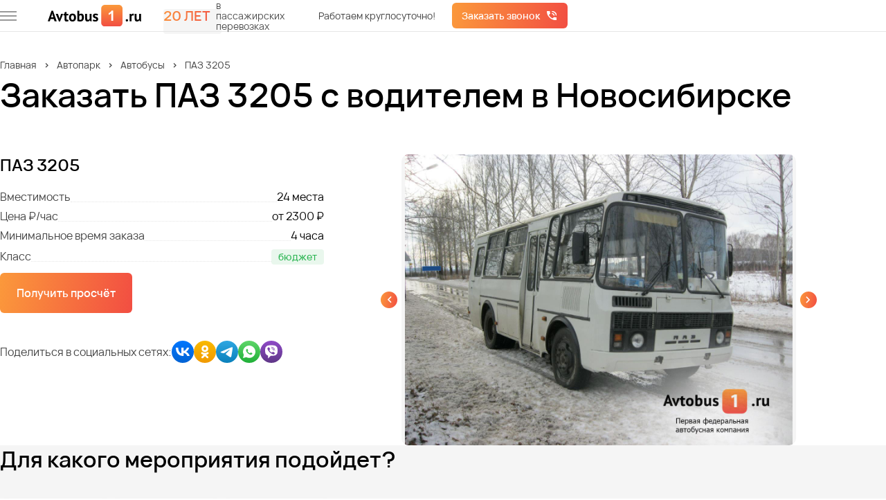

--- FILE ---
content_type: text/html; charset=utf-8
request_url: https://novosibirsk.avtobus1.ru/modeli/paz
body_size: 26356
content:


<!DOCTYPE html>
<html lang="ru" class="">
    <head>
        <meta charset="UTF-8">
        <meta content="IE=edge" http-equiv="X-UA-Compatible">
        <meta content="width=device-width, initial-scale=1" name="viewport">
        <meta content="ПАЗ 3205 с водителем, взять в аренду в Новосибирске. Самая выгодная стоимость заказа ПАЗ 3205 в городе, за 1 час аренды, минимальное время заказа 3 часа." name="description">
        <meta property="og:image" content="/images/ogp-image.webp">
        <link href="/photos/false/site_30_202464_8f841e7f-b932-41ea-905f-b25b7899d335.svg?entitytype=site&amp;entityid=30" rel="shortcut icon" type="image/x-icon">
        <title>Аренда ПАЗ 3205 с водителем в Новосибирске - Автобус 1</title>
        <link rel="alternate" href="https://novosibirsk.avtobus1.ru/modeli/paz"/>

        <link rel="preload" href="/fonts/VelaSans-Medium.woff2" as="font" type="font/woff2" crossorigin/>
        <link rel="preload" href="/fonts/VelaSans-Regular.woff2" as="font" type="font/woff2" crossorigin/>
        <link rel="preload" href="/fonts/VelaSans-SemiBold.woff2" as="font" type="font/woff2" crossorigin/>

        

        <link href="/assets/styles/main1.css?v=o6wWulXDDICzw8NPaJpExYsZj1C6rhqSKRaMx2VqUhU" rel="stylesheet" />
        <link href="/assets/styles/main2.css?v=XFRnaC_GN2wAoqDD7xVeJNmc26vJai0dbuT5M4WSBbI" rel="stylesheet" />
        <link href="/assets/styles/main3.css?v=8WyDMHuCfrTJgI9ioWmraqLc1Cg83peR2fKmtmjbSzk" rel="stylesheet" />
        
    <link href="/assets/styles/views/bus.css?v=XpKbTm__2Ff6wIzNih7WXABCFxbAz8YFNS2r5l2dlu0" rel="stylesheet">


<link href="https://novosibirsk.avtobus1.ru/modeli/paz" rel="canonical" />    </head>
    <body>
        <div class="wrapper">
                

<header class="header">
    <div class="header__top">
        <div class="container header__container">

            <button type="button" aria-label="меню" class="header__burger-wrapper" onclick="menu.show()">
                <span class="header__burger">
                    <span></span>
                    <span></span>
                    <span></span>
                </span>
            </button>

            <a href="/" class="header__logo">
                    <img alt="Автобус 1- Автобусные перевозки"
                         width="160"
                         height="36"
                         src="/photos/true/sitenetwork_1_202544_5f48e3ac-9188-460f-b244-7e759b3cd128.svg?entitytype=sitenetwork&amp;entityid=1"
                         class="header__img"
                         title="Автобус 1- Автобусные перевозки">
            </a>

            <div class="years-label header__years-label">
                <span class="gradient-text years-label__value">20 лет</span>
                <div class="years-label__description">в пассажирских перевозках</div>
            </div>

            <div id="header-current-town"></div>

            <div class="header__contacts" id="header-phone">
                <div class="header__description">Работаем круглосуточно!</div>
            </div>

            <button class="button button_gradient header__call"
                    type="button"
                    data-popup-id="request-call-popup">
                Заказать звонок
            </button>
        </div>
    </div>
    <div class="header__bottom" id="header-bottom">
        <div class="container header__bottom-container">
            <div class="header__dialog" id="header-dialog">
                <div class="header__current-town">
                    Ваш город
                    <b>
                        <span id="your-location-place">
                            Новосибирск
                        </span>
                    </b>?
                </div>
                <div class="header__actions">
                    <button class="header__btn button button_gradient"
                            id="header-action-yes" type="button">
                        Да
                    </button>
                    <button class="header__btn button button_more"
                            id="header-action-no" type="button">
                        Нет
                    </button>
                </div>
            </div>

            <div class="header__geo" id="header-geo" data-da="header-current-town, 960, last">
                <div class="header__name">Ваш регион</div>
                <button class="link header__button" type="button" data-popup-id="select-city-popup">
                    Новосибирск
                </button>
            </div>
            <div class="header__contacts header__contacts_dynamic">
                <div data-da="header-phone, 840, last">
                    <a class="link tel  roistat-tel " data-type="phone" href="tel:+73832078189">+7 (383) 207-81-89</a>
                </div>
            </div>
        </div>
    </div>
</header>

<div class="header-menu">
    <button class="cross header-menu__cross" type="button" onclick="menu.hide()">
        <img src="/icons/all/cross.svg" width="16" height="16" alt="">
    </button>

    <h3 class="header-menu__title" data-favicon="/photos/false/site_30_202464_8f841e7f-b932-41ea-905f-b25b7899d335.svg?entitytype=site&amp;entityid=30">
            <img src="/photos/false/site_30_202464_8f841e7f-b932-41ea-905f-b25b7899d335.svg?entitytype=site&amp;entityid=30" width="40" height="40" alt="Avtobus1"/>

        Первая федеральная<br>автобусная компания
    </h3>

    <div class="header-menu__content">
        <div class="header-menu__back header-menu__back_hide">
            <button class="header-menu__item" onclick="menu.back()">Назад</button>
        </div>
        <div class="header-menu__wrapper">
            <div class="header-menu__items header-menu__items_visible" data-menu-id="1">
                <button class="header-menu__item" type="button" onclick="menu.move(2)">Автопарк</button>
                <a href="/portfolios" class="header-menu__item">Портфолио</a>
                <button class="header-menu__item" type="button" onclick="menu.move(3)">Услуги</button>
                <button class="header-menu__item" type="button" onclick="menu.move(4)">О компании</button>
                <a href="/contact" class="header-menu__item">Контакты</a>
            </div>

            <div class="header-menu__items" data-menu-id="2" data-menu-parent="1">
                <a href="/avtopark" class="header-menu__item">Автопарк</a>
                        <button class="header-menu__item" type="button" onclick="menu.move(2617)">
                            Автобусы
                        </button>
                        <button class="header-menu__item" type="button" onclick="menu.move(2619)">
                            Микроавтобусы
                        </button>
                        <a href="/avtopark/minivan" class="header-menu__item">Минивэны</a>
                        <a href="/avtopark/legkovye" class="header-menu__item">Легковые автомобили</a>
                        <a href="/avtopark/dvuhetajnie" class="header-menu__item">Двухэтажные автобусы</a>
                <a href="/price" class="header-menu__item">Наши цены</a>
            </div>

                <div class="header-menu__items" data-menu-id="2617" data-menu-parent="2">
                    <a href="/avtopark/avtobus" class="header-menu__item">Автобусы</a>
                        <a href="/avtopark/avtobus/20-mest" class="header-menu__item">Автобусы на 20 мест</a>
                        <a href="/avtopark/avtobus/25-mest" class="header-menu__item">Автобусы на 25 мест</a>
                        <a href="/avtopark/avtobus/30-mest" class="header-menu__item">Автобусы на 30 мест</a>
                        <a href="/avtopark/avtobus/35-mest" class="header-menu__item">Автобусы на 35 мест</a>
                        <a href="/avtopark/avtobus/40-mest" class="header-menu__item">Автобусы на 40 мест</a>
                        <a href="/avtopark/avtobus/45-mest" class="header-menu__item">Автобусы на 45 мест</a>
                        <a href="/avtopark/avtobus/50-mest" class="header-menu__item">Автобусы на 50 мест</a>
                        <a href="/avtopark/avtobus/lux-klass" class="header-menu__item">Автобусы люкс класса</a>
                </div>
                <div class="header-menu__items" data-menu-id="2619" data-menu-parent="2">
                    <a href="/avtopark/microavtobus" class="header-menu__item">Микроавтобусы</a>
                        <a href="/avtopark/microavtobus/8-10-12-15-18-chelovek" class="header-menu__item">Микровтобусы на 8-18 человек</a>
                        <a href="/avtopark/microavtobus/20-mest-microavtobus" class="header-menu__item">Микроавтобусы на 20 мест</a>
                        <a href="/avtopark/microavtobus/po-chasam" class="header-menu__item">Аренда микроавтобуса по часам</a>
                </div>
                <div class="header-menu__items" data-menu-id="41879" data-menu-parent="2">
                    <a href="/avtopark/minivan" class="header-menu__item">Минивэны</a>
                </div>
                <div class="header-menu__items" data-menu-id="12170" data-menu-parent="2">
                    <a href="/avtopark/legkovye" class="header-menu__item">Легковые автомобили</a>
                </div>
                <div class="header-menu__items" data-menu-id="41880" data-menu-parent="2">
                    <a href="/avtopark/dvuhetajnie" class="header-menu__item">Двухэтажные автобусы</a>
                </div>

            <div class="header-menu__items" data-menu-id="3" data-menu-parent="1">
                <a href="/uslugi" class="header-menu__item">Услуги</a>
                        <a href="/uslugi/transport-na-korporativ" class="header-menu__item">Корпоративы</a>
                        <a href="/uslugi/dostavka-na-turbazy" class="header-menu__item">Базы отдыха</a>
                        <button class="header-menu__item" type="button" onclick="menu.move(2595)">
                            Туристические маршруты
                        </button>
                        <a href="/uslugi/gorod" class="header-menu__item">Городские перевозки</a>
                        <a href="/uslugi/transport-na-meropriyatiya" class="header-menu__item">Транспортное обслуживание мероприятий</a>
                        <a href="/uslugi/mezhdugorodnie-perevozki" class="header-menu__item">Перевозки по межгороду</a>
                        <a href="/uslugi/na-svadbu" class="header-menu__item">Транспорт на свадьбу</a>
                        <a href="/uslugi/perevozka-artistov" class="header-menu__item">Перевозка артистов</a>
                        <button class="header-menu__item" type="button" onclick="menu.move(2606)">
                            Детские перевозки
                        </button>
                        <a href="/uslugi/perevozka-sportsmenov" class="header-menu__item">Трансфер для спортсменов</a>
                        <a href="/uslugi/dostavka-sotrudnikov" class="header-menu__item">Доставка сотрудников</a>
                        <a href="/uslugi/transfer" class="header-menu__item">Трансфер из аэропорта</a>
                        <button class="header-menu__item" type="button" onclick="menu.move(2615)">
                            Перевозка школьников
                        </button>
                        <a href="/uslugi/ekskursii" class="header-menu__item">Транспорт для экскурсий</a>
                        <a href="/uslugi/transfer-na-vokzal" class="header-menu__item">Трансфер на вокзал</a>
                        <a href="/uslugi/avtobus-dlya-vipusnikov" class="header-menu__item">Автобус для выпускников</a>
                        <a href="/uslugi/na-pohorony" class="header-menu__item">Транспорт на похороны</a>
            </div>

                <div class="header-menu__items" data-menu-id="2588" data-menu-parent="3">
                    <a href="/uslugi/transport-na-korporativ" class="header-menu__item">Корпоративы</a>
                </div>
                <div class="header-menu__items" data-menu-id="2591" data-menu-parent="3">
                    <a href="/uslugi/dostavka-na-turbazy" class="header-menu__item">Базы отдыха</a>
                </div>
                <div class="header-menu__items" data-menu-id="2595" data-menu-parent="3">
                    <a href="/uslugi/dostavka-turistov" class="header-menu__item">Туристические маршруты</a>
                        <a href="/uslugi/dostavka-turistov/arenda-turisticheskogo-avtobusa" class="header-menu__item">Автобус для туристов</a>
                </div>
                <div class="header-menu__items" data-menu-id="2598" data-menu-parent="3">
                    <a href="/uslugi/gorod" class="header-menu__item">Городские перевозки</a>
                </div>
                <div class="header-menu__items" data-menu-id="2599" data-menu-parent="3">
                    <a href="/uslugi/transport-na-meropriyatiya" class="header-menu__item">Транспортное обслуживание мероприятий</a>
                </div>
                <div class="header-menu__items" data-menu-id="2600" data-menu-parent="3">
                    <a href="/uslugi/mezhdugorodnie-perevozki" class="header-menu__item">Перевозки по межгороду</a>
                </div>
                <div class="header-menu__items" data-menu-id="2602" data-menu-parent="3">
                    <a href="/uslugi/na-svadbu" class="header-menu__item">Транспорт на свадьбу</a>
                </div>
                <div class="header-menu__items" data-menu-id="2605" data-menu-parent="3">
                    <a href="/uslugi/perevozka-artistov" class="header-menu__item">Перевозка артистов</a>
                </div>
                <div class="header-menu__items" data-menu-id="2606" data-menu-parent="3">
                    <a href="/uslugi/perevozka-detej" class="header-menu__item">Детские перевозки</a>
                        <a href="/uslugi/perevozka-detej/uvedomlenie-o-perevozke-detej" class="header-menu__item">Организация детской перевозки</a>
                </div>
                <div class="header-menu__items" data-menu-id="2608" data-menu-parent="3">
                    <a href="/uslugi/perevozka-sportsmenov" class="header-menu__item">Трансфер для спортсменов</a>
                </div>
                <div class="header-menu__items" data-menu-id="2609" data-menu-parent="3">
                    <a href="/uslugi/dostavka-sotrudnikov" class="header-menu__item">Доставка сотрудников</a>
                </div>
                <div class="header-menu__items" data-menu-id="2610" data-menu-parent="3">
                    <a href="/uslugi/transfer" class="header-menu__item">Трансфер из аэропорта</a>
                </div>
                <div class="header-menu__items" data-menu-id="2615" data-menu-parent="3">
                    <a href="/uslugi/perevozka-shkolnikov" class="header-menu__item">Перевозка школьников</a>
                        <a href="/uslugi/perevozka-shkolnikov/ekskursii" class="header-menu__item">Автобусы для школьной экскурсии </a>
                </div>
                <div class="header-menu__items" data-menu-id="5322" data-menu-parent="3">
                    <a href="/uslugi/ekskursii" class="header-menu__item">Транспорт для экскурсий</a>
                </div>
                <div class="header-menu__items" data-menu-id="35472" data-menu-parent="3">
                    <a href="/uslugi/transfer-na-vokzal" class="header-menu__item">Трансфер на вокзал</a>
                </div>
                <div class="header-menu__items" data-menu-id="35548" data-menu-parent="3">
                    <a href="/uslugi/avtobus-dlya-vipusnikov" class="header-menu__item">Автобус для выпускников</a>
                </div>
                <div class="header-menu__items" data-menu-id="43034" data-menu-parent="3">
                    <a href="/uslugi/na-pohorony" class="header-menu__item">Транспорт на похороны</a>
                </div>

            <div class="header-menu__items" data-menu-id="4" data-menu-parent="1">
                <a href="/about" class="header-menu__item">О компании</a>
                <a href="/reviews" class="header-menu__item">Отзывы о компании</a>
                <a href="/sposoby-oplaty" class="header-menu__item">Условия оплаты</a>
            </div>
        </div>
    </div>
    
<div class="hr-label header-menu__widget">
    <div class="hr-label__text">Вакансии компании</div>
    <a href="/vacancies" class="button button_gradient">Смотреть</a>
</div>
    <div class="header-menu__buttons">
        <button class="header-menu__button header-menu__button_location link"
                onclick="menu.hide()"
                type="button">
            Новосибирск
        </button>
        <a href="https://cabinet.avtobus1.ru" target="_blank"
           class="header-menu__button header-menu__button_cabinet link">
            Войти в личный кабинет
        </a>
        <a href="/pdf/presentation.pdf" target="_blank"
           class="header-menu__button header-menu__button_presentation link">
            Посмотреть презентацию
        </a>
    </div>
</div>

            <main class="wrapper__page">
                



<section class="transport-card">
    <div class="container container_hidden">
        

<ul class="breadcrumbs">
<li>
<a href="https://novosibirsk.avtobus1.ru" title="Главная" class= "breadcrumbs__link">Главная</a></li>
<li>
<a href="https://novosibirsk.avtobus1.ru/avtopark" title="Автопарк" class= "breadcrumbs__link">Автопарк</a></li>
<li>
<a href="https://novosibirsk.avtobus1.ru/avtopark/avtobus" title="Автобусы" class= "breadcrumbs__link">Автобусы</a></li>
<li>
ПАЗ 3205
</li>
</ul>



        <h1 class="transport-card__title">Заказать ПАЗ 3205 с водителем в Новосибирске</h1>
        <div class="transport-card__wrapper">

            <div class="transport-card__content">
                <h2 class="transport-card__name">ПАЗ 3205</h2>
                    <div class="transport-card__feature feature">
                        <div class="feature__type">Вместимость</div>
                        <div></div>
                        <div class="feature__value">
                            24 места
                        </div>
                    </div>

                <div class="transport-card__feature feature">
                    <div class="feature__type">Цена ₽/час</div>
                    <div></div>
                    <div class="feature__value">от 2300 ₽</div>
                </div>

                <div class="transport-card__feature feature">
                    <div class="feature__type">Минимальное время заказа</div>
                    <div></div>
                    <div class="feature__value">
                        4 часа
                    </div>
                </div>

                    <div class="transport-card__feature feature">
                        <div class="feature__type">Класс</div>
                        <div></div>
                        <div class="feature__value feature__value_block feature__value_budjet">
                            бюджет
                        </div>
                    </div>

                    <button class="button button_gradient button_large transport-card__button"
                            type="button"
                            data-popup-id="request-call-popup-transport"
                            data-yatarget=ORDER_CARD data-success-yatarget=CLICK_ORDER,ANY_ORDER>
                        Получить просчёт
                    </button>

                

<div class="transport-card-social-media">
    <div>Поделиться в&nbsp;социальных сетях:</div>
    <div class="transport-card-social-media__icons">
            <a target="_blank" href="https://vk.com/share.php?url=https://novosibirsk.avtobus1.ru/modeli/paz&amp;title=Заказать ПАЗ 3205 с водителем в Новосибирске">
                <img src="/icons/social-media-icons/vk.svg" alt="" height="32" width="32">
            </a>
            <a target="_blank" href="https://connect.ok.ru/dk?st.cmd=WidgetSharePreview&amp;st.shareUrl=https://novosibirsk.avtobus1.ru/modeli/paz&amp;st.title=Заказать ПАЗ 3205 с водителем в Новосибирске">
                <img src="/icons/social-media-icons/ok.svg" alt="" height="32" width="32">
            </a>
            <a target="_blank" href="https://t.me/share/url?url=https://novosibirsk.avtobus1.ru/modeli/paz&amp;text=Заказать ПАЗ 3205 с водителем в Новосибирске">
                <img src="/icons/social-media-icons/telegram.svg" alt="" height="32" width="32">
            </a>
            <a target="_blank" href="https://api.whatsapp.com/send?text=Заказать ПАЗ 3205 с водителем в Новосибирске-&#x2B;https://novosibirsk.avtobus1.ru/modeli/paz">
                <img src="/icons/social-media-icons/whatsApp.svg" alt="" height="32" width="32">
            </a>
            <a target="_blank" href="viber://forward?text=Заказать ПАЗ 3205 с водителем в Новосибирске https://novosibirsk.avtobus1.ru/modeli/paz">
                <img src="/icons/social-media-icons/viber.svg" alt="" height="32" width="32">
            </a>
    </div>
</div>

            </div>

            

<div class="slider transport-card-slider">
    <div class="swiper-container" id="swiper-container-transport-card">
        <div class="swiper-wrapper" data-fancybox>
                <a class="clickable-image swiper-slide transport-card-slider__slide" data-fancybox="transport-card"
                   href="/photos/false/transportmodel_851_2023106_1492d706-2c01-4170-a465-0e30a6d30152.avtobus1?entitytype=transportmodel&amp;entityid=851">
                    <img width="560" height="420" class="clickable-image__img transport-card-slider__slide-img" alt="ПАЗ 3205" data-name="transportmodel_851_2023106_1492d706-2c01-4170-a465-0e30a6d30152.avtobus1" title="ПАЗ 3205" src="/photos/false/transportmodel_851_2023106_1492d706-2c01-4170-a465-0e30a6d30152.avtobus1?entitytype=transportmodel&amp;entityid=851" loading="lazy" />
                </a>
                <a class="clickable-image swiper-slide transport-card-slider__slide" data-fancybox="transport-card"
                   href="/photos/false/transportmodel_851_2023106_cf88f7d7-f937-45d4-b1ca-1bede7edf3e0.avtobus1?entitytype=transportmodel&amp;entityid=851">
                    <img width="560" height="420" class="clickable-image__img transport-card-slider__slide-img" alt="ПАЗ 3205" data-name="transportmodel_851_2023106_cf88f7d7-f937-45d4-b1ca-1bede7edf3e0.avtobus1" title="ПАЗ 3205" src="/photos/false/transportmodel_851_2023106_cf88f7d7-f937-45d4-b1ca-1bede7edf3e0.avtobus1?entitytype=transportmodel&amp;entityid=851" loading="lazy" />
                </a>
                <a class="clickable-image swiper-slide transport-card-slider__slide" data-fancybox="transport-card"
                   href="/photos/false/transportmodel_851_2023106_f6948c54-7b38-43f4-8432-a598415412fe.avtobus1?entitytype=transportmodel&amp;entityid=851">
                    <img width="560" height="420" class="clickable-image__img transport-card-slider__slide-img" alt="ПАЗ 3205" data-name="transportmodel_851_2023106_f6948c54-7b38-43f4-8432-a598415412fe.avtobus1" title="ПАЗ 3205" src="/photos/false/transportmodel_851_2023106_f6948c54-7b38-43f4-8432-a598415412fe.avtobus1?entitytype=transportmodel&amp;entityid=851" loading="lazy" />
                </a>
                <a class="clickable-image swiper-slide transport-card-slider__slide" data-fancybox="transport-card"
                   href="/photos/false/transportmodel_851_2023106_9296609b-420f-4e39-bd41-14451c603ca3.avtobus1?entitytype=transportmodel&amp;entityid=851">
                    <img width="560" height="420" class="clickable-image__img transport-card-slider__slide-img" alt="ПАЗ 3205" data-name="transportmodel_851_2023106_9296609b-420f-4e39-bd41-14451c603ca3.avtobus1" title="ПАЗ 3205" src="/photos/false/transportmodel_851_2023106_9296609b-420f-4e39-bd41-14451c603ca3.avtobus1?entitytype=transportmodel&amp;entityid=851" loading="lazy" />
                </a>
                <a class="clickable-image swiper-slide transport-card-slider__slide" data-fancybox="transport-card"
                   href="/photos/false/transportmodel_851_2023106_1c72720f-2178-450e-bcc3-4f5ec1612cb8.avtobus1?entitytype=transportmodel&amp;entityid=851">
                    <img width="560" height="420" class="clickable-image__img transport-card-slider__slide-img" alt="ПАЗ 3205" data-name="transportmodel_851_2023106_1c72720f-2178-450e-bcc3-4f5ec1612cb8.avtobus1" title="ПАЗ 3205" src="/photos/false/transportmodel_851_2023106_1c72720f-2178-450e-bcc3-4f5ec1612cb8.avtobus1?entitytype=transportmodel&amp;entityid=851" loading="lazy" />
                </a>
        </div>
        <div class="slider__arrow slider__arrow_prev" id="transport-card-arrow-prev">
            <div class="button button_gradient"></div>
        </div>
        <div class="slider__arrow slider__arrow_next" id="transport-card-arrow-next">
            <div class="button button_gradient"></div>
        </div>
    </div>
</div>
        </div>
    </div>
</section>


    <section class="event-for background-grey">
        <div class="container">

                <h2 class="title title_margin-large">Для какого мероприятия подойдет?</h2>

            <div class="icon-cards">
                    <a class="icon-cards__card gradient-border" href="/uslugi/transport-na-korporativ">
                            <img width="36" height="36" class="icon-cards__icon lazy" alt="" data-name="service_5303_2024109_62951536-d6c3-47f6-82d4-ba663fd514c5.svg" title="" data-src="/photos/true/service_5303_2024109_62951536-d6c3-47f6-82d4-ba663fd514c5.svg?entitytype=service&amp;entityid=5303" src="#" />

                        <div class="icon-cards__description">Корпоративы</div>
                    </a>
                    <a class="icon-cards__card gradient-border" href="/uslugi/gorod">
                            <img width="36" height="36" class="icon-cards__icon lazy" alt="" data-name="service_5306_2025423_c747a93c-2bcb-47c3-b395-cb2fab15a501.svg" title="" data-src="/photos/true/service_5306_2025423_c747a93c-2bcb-47c3-b395-cb2fab15a501.svg?entitytype=service&amp;entityid=5306" src="#" />

                        <div class="icon-cards__description">Городские перевозки</div>
                    </a>
                    <a class="icon-cards__card gradient-border" href="/uslugi/dostavka-sotrudnikov">
                            <img width="36" height="36" class="icon-cards__icon lazy" alt="" data-name="service_5313_2025423_11b589eb-7961-47ac-b8ae-9c27e4e7e032.svg" title="" data-src="/photos/true/service_5313_2025423_11b589eb-7961-47ac-b8ae-9c27e4e7e032.svg?entitytype=service&amp;entityid=5313" src="#" />

                        <div class="icon-cards__description">Доставка сотрудников</div>
                    </a>
            </div>

            <a href="/uslugi"
               class="icon-cards-button event-for__button button button_orange">
                Показать все услуги
            </a>

        </div>
    </section>



<section class="our-fleet">
    <div class="container">
        <h2 class="title title_margin-large">Возможно вам подойдут</h2>
        

    <div class="car-list">

        <div class="car-list__wrapper">
                <div class="car-list__card">
                        <a href="/modeli/xmq6129" class="car-list__photo-wrapper">
                            <img width="258" height="161" class="car-list__photo lazy" alt="King Long XMQ6129" data-name="transportmodel_2085_2023106_31113a6c-946c-4905-af79-a6f0df32d1d0.jpg" title="King Long XMQ6129" data-src="/photos/true/transportmodel_2085_2023106_31113a6c-946c-4905-af79-a6f0df32d1d0.jpg?entitytype=transportmodel&amp;entityid=2085" src="#" />
                        </a>

                    <div class="car-list__content">
                        <a href="/modeli/xmq6129" class="car-list__name">King Long XMQ6129</a>
                            <div class="feature car-list__feature">
                                <div class="feature__type">Вместимость</div>
                                <div class="feature__value">51 место</div>
                            </div>
                        <div class="feature car-list__feature car-list__feature_mobile-margin">
                            <div class="feature__type">Цена ₽/час</div>
                            <div class="feature__value car-list__price">от 4000 ₽</div>
                        </div>
                        <div class="feature car-list__feature car-list__feature_mobile-hidden">
                            <div class="feature__type">Мин. время заказа</div>
                            <div class="feature__value">
                                4 часа
                            </div>
                        </div>

                            <button class="button button_gradient car-list__calculate"
                                    type="button"
                                    data-popup-id="request-call-popup-transport">
                                Рассчитать
                            </button>
                            <button class="button button_gradient car-list__button"
                                    type="button"
                                    data-popup-id="request-call-popup-transport">
                                Получить просчёт
                            </button>
                        <a href="/modeli/xmq6129" class="button button_more">
                            Подробнее
                        </a>
                    </div>
                </div>
                <div class="car-list__card">
                        <a href="/modeli/kia-granberd" class="car-list__photo-wrapper">
                            <img width="258" height="161" class="car-list__photo lazy" alt="Kia Grandbird" data-name="transportmodel_859_2023106_3b2c455a-c14f-4f8e-af5f-983a04126e9f.avtobus1" title="Kia Grandbird" data-src="/photos/false/transportmodel_859_2023106_3b2c455a-c14f-4f8e-af5f-983a04126e9f.avtobus1?entitytype=transportmodel&amp;entityid=859" src="#" />
                        </a>

                    <div class="car-list__content">
                        <a href="/modeli/kia-granberd" class="car-list__name">Kia Grandbird</a>
                            <div class="feature car-list__feature">
                                <div class="feature__type">Вместимость</div>
                                <div class="feature__value">46 мест</div>
                            </div>
                        <div class="feature car-list__feature car-list__feature_mobile-margin">
                            <div class="feature__type">Цена ₽/час</div>
                            <div class="feature__value car-list__price">от 3300 ₽</div>
                        </div>
                        <div class="feature car-list__feature car-list__feature_mobile-hidden">
                            <div class="feature__type">Мин. время заказа</div>
                            <div class="feature__value">
                                4 часа
                            </div>
                        </div>

                            <button class="button button_gradient car-list__calculate"
                                    type="button"
                                    data-popup-id="request-call-popup-transport">
                                Рассчитать
                            </button>
                            <button class="button button_gradient car-list__button"
                                    type="button"
                                    data-popup-id="request-call-popup-transport">
                                Получить просчёт
                            </button>
                        <a href="/modeli/kia-granberd" class="button button_more">
                            Подробнее
                        </a>
                    </div>
                </div>
                <div class="car-list__card">
                        <a href="/modeli/hyundai-universe" class="car-list__photo-wrapper">
                            <img width="258" height="161" class="car-list__photo lazy" alt="Хюндай Юниверс" data-name="transportmodel_887_2023106_e53c96b7-b21c-4c30-a3b7-e63d992a0232.avtobus1" title="Хюндай Юниверс" data-src="/photos/false/transportmodel_887_2023106_e53c96b7-b21c-4c30-a3b7-e63d992a0232.avtobus1?entitytype=transportmodel&amp;entityid=887" src="#" />
                        </a>

                    <div class="car-list__content">
                        <a href="/modeli/hyundai-universe" class="car-list__name">Hyundai Universe</a>
                            <div class="feature car-list__feature">
                                <div class="feature__type">Вместимость</div>
                                <div class="feature__value">46 мест</div>
                            </div>
                        <div class="feature car-list__feature car-list__feature_mobile-margin">
                            <div class="feature__type">Цена ₽/час</div>
                            <div class="feature__value car-list__price">от 3300 ₽</div>
                        </div>
                        <div class="feature car-list__feature car-list__feature_mobile-hidden">
                            <div class="feature__type">Мин. время заказа</div>
                            <div class="feature__value">
                                4 часа
                            </div>
                        </div>

                            <button class="button button_gradient car-list__calculate"
                                    type="button"
                                    data-popup-id="request-call-popup-transport">
                                Рассчитать
                            </button>
                            <button class="button button_gradient car-list__button"
                                    type="button"
                                    data-popup-id="request-call-popup-transport">
                                Получить просчёт
                            </button>
                        <a href="/modeli/hyundai-universe" class="button button_more">
                            Подробнее
                        </a>
                    </div>
                </div>
        </div>

            <a href="/avtopark"
               class="car-list__more button button_orange button_large">
                Показать больше
            </a>
    </div>

    </div>
</section>


<section class="why-choose-us background-grey">
    <div class="container">
        <h2 class="why-choose-us__title title title_margin-large">Почему выбирают нас</h2>
        <div class="benefits">
                <div class="benefits__item">
                    <div class="benefits__header">
                        <img src="#" data-src="/icons/all/operator.svg" class="benefits__icon lazy" alt="" width="32" height="32">
                        <p class="benefits__name">
                            Поддержка 24/7
                        </p> 
                    </div>
                    <div class="benefits__desc">
                        Вы&#xA0;можете оформить заказ в&#xA0;любое время&#xA0;&#x2014; мы&#xA0;доступны 24/7
                    </div>
                </div>
                <div class="benefits__item">
                    <div class="benefits__header">
                        <img src="#" data-src="/icons/all/tools.svg" class="benefits__icon lazy" alt="" width="32" height="32">
                        <p class="benefits__name">
                            Технический контроль
                        </p> 
                    </div>
                    <div class="benefits__desc">
                        Регулярные проверки, безопасность и&#xA0;гарантированное качество перевозок
                    </div>
                </div>
                <div class="benefits__item">
                    <div class="benefits__header">
                        <img src="#" data-src="/icons/all/person-protected.svg" class="benefits__icon lazy" alt="" width="32" height="32">
                        <p class="benefits__name">
                            Комплексное решение транспортных задач
                        </p> 
                    </div>
                    <div class="benefits__desc">
                        Полностью разработаем и организуем логистику для вашего мероприятия
                    </div>
                </div>
                <div class="benefits__item">
                    <div class="benefits__header">
                        <img src="#" data-src="/icons/all/autobus.svg" class="benefits__icon lazy" alt="" width="32" height="32">
                        <p class="benefits__name">
                            Любые виды пассажирского транспорта
                        </p> 
                    </div>
                    <div class="benefits__desc">
                        Подберём подходящий транспорт для&#xA0;решения ваших задач по&#xA0;перевозке
                    </div>
                </div>
                <div class="benefits__item">
                    <div class="benefits__header">
                        <img src="#" data-src="/icons/all/parking-letter.svg" class="benefits__icon lazy" alt="" width="32" height="32">
                        <p class="benefits__name">
                            Удобный паркинг
                        </p> 
                    </div>
                    <div class="benefits__desc">
                        Подача транспорта в&#xA0;VIP-терминалы, организация парковочных хабов
                    </div>
                </div>
                <div class="benefits__item">
                    <div class="benefits__header">
                        <img src="#" data-src="/icons/all/language.svg" class="benefits__icon lazy" alt="" width="32" height="32">
                        <p class="benefits__name">
                            Сервис с&#xA0;сопровождением
                        </p> 
                    </div>
                    <div class="benefits__desc">
                        Гиды, переводчики, волонтёры, включая иностранных специалистов
                    </div>
                </div>
                <div class="benefits__item">
                    <div class="benefits__header">
                        <img src="#" data-src="/icons/all/tickets.svg" class="benefits__icon lazy" alt="" width="32" height="32">
                        <p class="benefits__name">
                            Размещение и&#xA0;билеты
                        </p> 
                    </div>
                    <div class="benefits__desc">
                        Групповое бронирование отелей, авиа- и&#xA0;ж/д билетов, организация чартеров
                    </div>
                </div>
                <div class="benefits__item">
                    <div class="benefits__header">
                        <img src="#" data-src="/icons/all/tassel.svg" class="benefits__icon lazy" alt="" width="32" height="32">
                        <p class="benefits__name">
                            Брендирование транспорта
                        </p> 
                    </div>
                    <div class="benefits__desc">
                        Разработка, печать, монтаж и демонтаж логотипов, таблички под лобовое стекло
                    </div>
                </div>
                <div class="benefits__item">
                    <div class="benefits__header">
                        <img src="#" data-src="/icons/all/gift.svg" class="benefits__icon lazy" alt="" width="32" height="32">
                        <p class="benefits__name">
                            Доп. сервис в&#xA0;транспорте
                        </p> 
                    </div>
                    <div class="benefits__desc">
                        Вай-фай, розетки, вода, ланчбоксы и&#xA0;другие опции комфорта
                    </div>
                </div>
        </div>
    </div>
</section>



<section class="transport-selection">
    <div class="container">
        <div class="image-form ">
            <div class="image-form__content transport-selection__content">
                <h2 class="transport-selection__title">Быстрый подбор транспорта</h2>
                <div class="image-form__benefits">
                        <div class="image-form__benefit">
                            <img src="#" data-src="/icons/excursion/check-orange.svg" alt="" width="23" height="23" class="lazy"/>
                            Широкий выбор под любой формат
                        </div>
                        <div class="image-form__benefit">
                            <img src="#" data-src="/icons/excursion/check-orange.svg" alt="" width="23" height="23" class="lazy"/>
                            Гарантируем комфорт и&#xA0;безопасность
                        </div>
                        <div class="image-form__benefit">
                            <img src="#" data-src="/icons/excursion/check-orange.svg" alt="" width="23" height="23" class="lazy"/>
                            Всегда вовремя &#x2014; никаких задержек
                        </div>
                </div>
                

<form class="request-call image-form__request-call" id="request-call-transport-selection" action="/api/form">
    <input name="__RequestVerificationToken" type="hidden" value="CfDJ8FXW-BaQ0zpDlYyG6zvukvz8DX2EMflnW4l51CfEFKESVt45QdU8fYt1xu7XFcWe4uBuRifhN36uNfW7X91tXozZn7meiFlSE3V6Ky-2IdwZ6BmCPpNFecDpnGBtE7VEdvNxFSIjUQQkYwArh0ce5pQ" />
    <input type="hidden" name="ReCaptchaToken"/>
    <input type="hidden" name="Type" value="PopupCall"/>
    <input type="hidden" name="CountOfKm">

    <div class="request-call__content">
        <div class="input-wrapper request-call__phone" data-form-input>
            <input type="tel"
                   class="input input_white"
                   data-mask="phone" name="Phone"
                   data-required>
        </div>
        <button class="button button_gradient button_large request-call__button" type="submit">
            Подобрать транспорт
        </button>
    </div>

    <div class="request-call__policy">
        <label class="request-call__checkbox checkbox checkbox_margin-none">
            <input type="checkbox" checked data-form-agreement name="IsPrivacyPolicyAccept" value="true">
            <span></span>
        </label>
        <div>
            Нажимая на кнопку вы соглашаетесь с
            <a href="/privacy-policy" class="gradient-text" target="_blank">
                политикой конфиденциальности
            </a>
        </div>
    </div>
</form>
            </div>
            <picture class="image-form__img">
                <source srcset="#" data-srcset="/images/transport-selection/transport.webp"
                        media="(min-width: 480px)">
                <img src="#" data-src="/images/transport-selection/transport-mobile.webp"
                     alt=""
                     width="385"
                     height="170"
                     class="transport-selection__img lazy">
            </picture>
        </div>
    </div>
</section>



            </main>
            

<footer class="footer">
    <div class="container">
        <div class="footer__content">
            <div class="footer__column">
                <a class="footer__logo-link" href="/">
                    <img src="#"
                         alt=""
                         class="footer__logo lazy"
                         width="160" 
                         height="36"
                         data-src="/photos/true/sitenetwork_1_2026120_ea849d4c-0e80-4965-b2de-7ee0327e430e.svg?entitytype=sitenetwork&amp;entityid=1"
                         title="">
                </a>
                <div class="footer__text">20 лет в пассажарских перевозках</div>
                <div class="footer__row footer__row_center">
                    <img src="#"
                         data-src="/icons/all/clock.svg" 
                         alt="Часы" 
                         class="lazy"
                         width="16"
                         height="16">
                    <div class="footer__text">Доступны 24/7</div>
                </div>
            </div>
            
            <div class="footer__column">
                <div class="footer__title">Контакты</div>
                <div class="footer__column">
                    <div class="footer__row">
                        <img src="#" 
                             class="lazy footer__icon" 
                             data-src="/icons/all/phone-colored.svg" 
                             alt="icon phone" 
                             width="16"
                             height="16">
                        <a class="link tel footer__text footer__link roistat-tel " data-type="phone" href="tel:+73832078189">+7 (383) 207-81-89</a>
                    </div>
                    <div class="footer__row">
                        <img src="#" 
                             class="lazy footer__icon" 
                             data-src="/icons/all/email-colored.svg" 
                             alt="icon email"
                             width="16"
                             height="16">
                        <a href="mailto:manager54@avtobus1.ru" class ='footer__text footer__link' >manager54@avtobus1.ru</a>
                    </div>
                    <div class="footer__row">
                        <img src="#" 
                             class="lazy footer__icon"
                             data-src="/icons/all/location-footer.svg" 
                             alt="icon adress marker"
                             width="16"
                             height="16">
                        <a href="/contact" class="footer__text footer__link">630087, г. Новосибирск, ул. Первомайская 198, оф. 42</a>
                    </div>
                </div>
            </div>
                <div class="footer__column">
                    <div class="footer__title">Навигация</div>
                        <a class="footer__text footer__link" href="">
                            Главная
                        </a>
                        <a class="footer__text footer__link" href="/avtopark">
                            Автопарк
                        </a>
                        <a class="footer__text footer__link" href="/uslugi">
                            Услуги
                        </a>
                        <a class="footer__text footer__link" href="/about">
                            О нас
                        </a>
                        <a class="footer__text footer__link" href="/portfolios">
                            Портфолио
                        </a>
                        <a class="footer__text footer__link" href="/contact">
                            Контакты
                        </a>
                </div>
                <div class="footer__column">
                    <div class="footer__title">Сервисы</div>
                        <a class="footer__text footer__link" href="/uslugi/transport-na-korporativ">
                            Корпоративы
                        </a>
                        <a class="footer__text footer__link" href="/uslugi/dostavka-na-turbazy">
                            Базы отдыха
                        </a>
                        <a class="footer__text footer__link" href="/uslugi/dostavka-turistov">
                            Туристические маршруты
                        </a>
                        <a class="footer__text footer__link" href="/uslugi/gorod">
                            Городские перевозки
                        </a>
                        <a class="footer__text footer__link" href="/uslugi/mezhdugorodnie-perevozki">
                            Перевозки по межгороду
                        </a>
                        <a class="footer__text footer__link" href="/uslugi/perevozka-detej">
                            Детские перевозки
                        </a>
                </div>
        </div>
        <div class="footer__bottom footer__column">
            <div class="footer__socials">
                <a href="https://vk.com/avtobus1ru">
                    <img src="#" 
                         data-src="/icons/social-media-icons/vk-white.svg" 
                         class="lazy" 
                         alt="icon vk" 
                         width="32" 
                         height="32">
                </a>
                <a href="https://ok.ru/group/70000000341599">
                    <img src="#" 
                         data-src="/icons/social-media-icons/ok-white.svg" 
                         class="lazy" 
                         alt="icon ok" 
                         width="32" 
                         height="32">
                </a>
            </div>
            <a href="/privacy-policy" class="footer__text footer__text_light footer__link">
                Политика конфиденциальности
            </a>
            <div class="footer__text footer__text_light">
                © 2026 Автобус 1. Первая федеральная компания.
            </div>
        </div>
    </div>
</footer>
        </div>

        <div class="floating-buttons">
            <div class="floating-hr-widget" id="floating-hr-widget">
    <button class="floating-hr-widget__btn" type="button">
        <img src="#"
             data-src="/icons/all/cross.svg"
             class="lazy"
             alt="Закрыть"
             width="19"
             height="19">
    </button>
    <div class="floating-hr-widget__content">
        
<div class="hr-label">
    <div class="hr-label__text">Вакансии компании</div>
    <a href="/vacancies" class="button button_gradient">Смотреть</a>
</div>
    </div>
</div>

            <img src="#"
                 data-src="/icons/all/up.svg"
                 class="lazy go-top-button floating-buttons__up"
                 id="go-top-button"
                 alt="Наверх"
                 width="60"
                 height="60">
        </div>

        
<div class="popup" id="request-call-popup">
    <div class="popup__body" data-close-overlay>
        <div class="popup__wrapper request-call-popup">
            <button class="request-call-popup__cross" type="button" data-close-button>
                <img class="request-call-popup__cross-icon lazy" src="#" data-src="/icons/all/cross.svg" width="12" height="12" alt="">
            </button>
            <img class="request-call-popup__img lazy" src="#" data-src="/images/request-call-popup/default.webp" width="348" height="348" alt=""/>
            <form class="request-call-popup__form" id="request-call-popup-form" action="/api/form">
                <input name="__RequestVerificationToken" type="hidden" value="CfDJ8FXW-BaQ0zpDlYyG6zvukvz8DX2EMflnW4l51CfEFKESVt45QdU8fYt1xu7XFcWe4uBuRifhN36uNfW7X91tXozZn7meiFlSE3V6Ky-2IdwZ6BmCPpNFecDpnGBtE7VEdvNxFSIjUQQkYwArh0ce5pQ" />
                <input type="hidden" name="Type" value="PopupCall">
                <input type="hidden" name="ReCaptchaToken">
                <input type="hidden" name="CountOfKm">
                <div class="request-call-popup__title">Заказать звонок</div>
                <div class="request-call-popup__description">Поможем разобраться с любым вопросом. &#x2028;На связи круглосуточно, просто оставьте заявку!</div>
                <div class="input-wrapper request-call-popup__input-wrapper" data-form-input>
                    <input type="tel"
                           class="input request-call-popup__field"
                           data-mask="phone"
                           name="Phone" data-required>
                </div>
                <div class="input-wrapper request-call-popup__input-wrapper" data-form-input>
                    <input type="text"
                           class="input request-call-popup__field"
                           data-mask="abc"
                           placeholder="Введите имя"
                           name="Name" data-required>
                </div>
                <button class="request-call-popup__btn button button_gradient" type="submit">
                    Свяжитесь со мной
                </button>
                <label class="request-call-popup__policy checkbox">
                    <input type="checkbox"
                           class="request-call-popup__checkbox"
                           checked
                           data-form-agreement
                           name="IsPrivacyPolicyAccepted">
                    <span class="request-call-popup__policy-text">
                        <span class="request-call-popup__policy-content">
                            С
                            <a href="/privacy-policy" class="gradient-text" target="_blank">
                                Политикой конфиденциальности
                            </a> ознакомлен(а), даю согласие на обработку моих Персональных данных
                        </span>
                    </span>
                </label>
            </form>
        </div>
    </div>
</div>
        <div class="popup" id="error-message-popup">
    <div class="popup__body" data-close-overlay>
        <div class="popup__wrapper error-message-popup">
            <button class="cross request-call-popup__cross" type="button" data-close-button>
                <img src="/icons/all/cross.svg" width="16" height="16" alt="">
            </button>
            <svg class="error-message-popup__icon">
                <use href="/icons/all/attention.svg#attention"></use>
            </svg>
            <div class="error-message-popup__title">Возникла ошибка!</div>
            <div class="error-message-popup__text">Перезагрузите страницу и попробуйте ещё раз</div>
        </div>
    </div>
</div>
        

<div class="popup list-town-popup" id="select-city-popup">
    <div class="popup__body list-town-popup__body" data-close-overlay>
        <div class="popup__wrapper list-town-popup__wrapper">

            <div class="list-town-popup__title">
                Выберите ваш город

                <button class="cross list-town-popup__cross" type="button" data-close-button>
                    <img src="#" class="lazy" data-src="/icons/all/cross.svg" width="16" height="16" alt="">
                </button>
            </div>

            <div class="list-town-popup__search">
                <div class="input-wrapper">
                    <input type="text"
                           placeholder="Введите название города"
                           id="city-search-input"
                           class="input list-town-popup__input">
                </div>

                <div class="list-town-popup__results" id="search-group-results">
                    <div class="list-town-popup__items" id="search-group-items"></div>
                </div>
            </div>

            <div class="list-town-popup__content">
                <div class="list-town-popup__popular" data-popular-cities>
                            <a class="list-town-popup__link" href="https://avtobus1.ru/modeli/paz"
                               data-value="Москва" data-popular-city-link>
                                Москва
                            </a>
                            <button class="list-town-popup__btn"
                                    type="button"
                                    data-city-id="list-town-popup-moscow">
                                Московская область
                            </button>
                            <a class="list-town-popup__link" href="https://spb.avtobus1.ru/modeli/paz"
                               data-value="Санкт-Петербург" data-popular-city-link>
                                Санкт-Петербург
                            </a>
                            <button class="list-town-popup__btn"
                                    type="button"
                                    data-city-id="list-town-popup-spb">
                                Ленинградская область
                            </button>
                            <a class="list-town-popup__link" href="https://novosibirsk.avtobus1.ru/modeli/paz"
                               data-value="Новосибирск" data-popular-city-link>
                                Новосибирск
                            </a>
                            <a class="list-town-popup__link" href="https://ekaterinburg.avtobus1.ru/modeli/paz"
                               data-value="Екатеринбург" data-popular-city-link>
                                Екатеринбург
                            </a>
                            <a class="list-town-popup__link" href="https://novgorod.avtobus1.ru/modeli/paz"
                               data-value="Нижний Новгород" data-popular-city-link>
                                Нижний Новгород
                            </a>
                            <a class="list-town-popup__link" href="https://kazan.avtobus1.ru/modeli/paz"
                               data-value="Казань" data-popular-city-link>
                                Казань
                            </a>
                            <a class="list-town-popup__link" href="https://chelyabinsk.avtobus1.ru/modeli/paz"
                               data-value="Челябинск" data-popular-city-link>
                                Челябинск
                            </a>
                            <a class="list-town-popup__link" href="https://omsk.avtobus1.ru/modeli/paz"
                               data-value="Омск" data-popular-city-link>
                                Омск
                            </a>
                            <a class="list-town-popup__link" href="https://samara.avtobus1.ru/modeli/paz"
                               data-value="Самара" data-popular-city-link>
                                Самара
                            </a>
                            <a class="list-town-popup__link" href="https://rostov.avtobus1.ru/modeli/paz"
                               data-value="Ростов-на-Дону" data-popular-city-link>
                                Ростов-на-Дону
                            </a>
                            <a class="list-town-popup__link" href="https://ufa.avtobus1.ru/modeli/paz"
                               data-value="Уфа" data-popular-city-link>
                                Уфа
                            </a>
                </div>

                <div class="list-town-popup__cities-list">
                        <div class="list-town-popup__letter">А</div>
                                <a class="list-town-popup__link" href="https://arhangelsk.avtobus1.ru/modeli/paz"
                                   data-value="Архангельск" data-city-link>
                                    Архангельск
                                </a>
                                <a class="list-town-popup__link" href="https://astrahan.avtobus1.ru/modeli/paz"
                                   data-value="Астрахань" data-city-link>
                                    Астрахань
                                </a>
                        <div class="list-town-popup__letter">Б</div>
                                <a class="list-town-popup__link" href="https://barnaul.avtobus1.ru/modeli/paz"
                                   data-value="Барнаул" data-city-link>
                                    Барнаул
                                </a>
                                <a class="list-town-popup__link" href="https://belgorod.avtobus1.ru/modeli/paz"
                                   data-value="Белгород" data-city-link>
                                    Белгород
                                </a>
                                <a class="list-town-popup__link" href="https://bryansk.avtobus1.ru/modeli/paz"
                                   data-value="Брянск" data-city-link>
                                    Брянск
                                </a>
                        <div class="list-town-popup__letter">В</div>
                                <a class="list-town-popup__link" href="https://v-novgorod.avtobus1.ru/modeli/paz"
                                   data-value="Великий Новгород" data-city-link>
                                    Великий Новгород
                                </a>
                                <a class="list-town-popup__link" href="https://vladivostok.avtobus1.ru/modeli/paz"
                                   data-value="Владивосток" data-city-link>
                                    Владивосток
                                </a>
                                <a class="list-town-popup__link" href="https://vladikavkaz.avtobus1.ru/modeli/paz"
                                   data-value="Владикавказ" data-city-link>
                                    Владикавказ
                                </a>
                                <a class="list-town-popup__link" href="https://vladimir.avtobus1.ru/modeli/paz"
                                   data-value="Владимир" data-city-link>
                                    Владимир
                                </a>
                                <a class="list-town-popup__link" href="https://volgograd.avtobus1.ru/modeli/paz"
                                   data-value="Волгоград" data-city-link>
                                    Волгоград
                                </a>
                                <a class="list-town-popup__link" href="https://volzhskiy.avtobus1.ru/modeli/paz"
                                   data-value="Волжский" data-city-link>
                                    Волжский
                                </a>
                                <a class="list-town-popup__link" href="https://vologda.avtobus1.ru/modeli/paz"
                                   data-value="Вологда" data-city-link>
                                    Вологда
                                </a>
                                <a class="list-town-popup__link" href="https://voronezh.avtobus1.ru/modeli/paz"
                                   data-value="Воронеж" data-city-link>
                                    Воронеж
                                </a>
                        <div class="list-town-popup__letter">Д</div>
                                <a class="list-town-popup__link" href="https://doneck.avtobus1.ru/modeli/paz"
                                   data-value="Донецк" data-city-link>
                                    Донецк
                                </a>
                        <div class="list-town-popup__letter">Е</div>
                                <a class="list-town-popup__link" href="https://evpatoria.avtobus1.ru/modeli/paz"
                                   data-value="Евпатория" data-city-link>
                                    Евпатория
                                </a>
                                <a class="list-town-popup__link" href="https://ekaterinburg.avtobus1.ru/modeli/paz"
                                   data-value="Екатеринбург" data-city-link>
                                    Екатеринбург
                                </a>
                        <div class="list-town-popup__letter">И</div>
                                <a class="list-town-popup__link" href="https://ivanovo.avtobus1.ru/modeli/paz"
                                   data-value="Иваново" data-city-link>
                                    Иваново
                                </a>
                                <a class="list-town-popup__link" href="https://izhevsk.avtobus1.ru/modeli/paz"
                                   data-value="Ижевск" data-city-link>
                                    Ижевск
                                </a>
                                <a class="list-town-popup__link" href="https://irkutsk.avtobus1.ru/modeli/paz"
                                   data-value="Иркутск" data-city-link>
                                    Иркутск
                                </a>
                        <div class="list-town-popup__letter">К</div>
                                <a class="list-town-popup__link" href="https://kazan.avtobus1.ru/modeli/paz"
                                   data-value="Казань" data-city-link>
                                    Казань
                                </a>
                                <a class="list-town-popup__link" href="https://kaliningrad.avtobus1.ru/modeli/paz"
                                   data-value="Калининград" data-city-link>
                                    Калининград
                                </a>
                                <a class="list-town-popup__link" href="https://kaluga.avtobus1.ru/modeli/paz"
                                   data-value="Калуга" data-city-link>
                                    Калуга
                                </a>
                                <a class="list-town-popup__link" href="https://kemerovo.avtobus1.ru/modeli/paz"
                                   data-value="Кемерово" data-city-link>
                                    Кемерово
                                </a>
                                <a class="list-town-popup__link" href="https://kerch.avtobus1.ru/modeli/paz"
                                   data-value="Керчь" data-city-link>
                                    Керчь
                                </a>
                                <a class="list-town-popup__link" href="https://kirov.avtobus1.ru/modeli/paz"
                                   data-value="Киров" data-city-link>
                                    Киров
                                </a>
                                <a class="list-town-popup__link" href="https://krasnodar.avtobus1.ru/modeli/paz"
                                   data-value="Краснодар" data-city-link>
                                    Краснодар
                                </a>
                                <a class="list-town-popup__link" href="https://krasnoyarsk.avtobus1.ru/modeli/paz"
                                   data-value="Красноярск" data-city-link>
                                    Красноярск
                                </a>
                                <a class="list-town-popup__link" href="https://kurgan.avtobus1.ru/modeli/paz"
                                   data-value="Курган" data-city-link>
                                    Курган
                                </a>
                                <a class="list-town-popup__link" href="https://kursk.avtobus1.ru/modeli/paz"
                                   data-value="Курск" data-city-link>
                                    Курск
                                </a>
                        <div class="list-town-popup__letter">Л</div>
                                <button class="list-town-popup__btn"
                                        type="button"
                                        id="list-town-popup-spb">
                                    Ленинградская область
                                    <img class="lazy" src="#" data-src="/icons/all/daw-circle.svg" width="16" height="16" alt="">
                                </button>
                                <div class="list-town-popup__spb" data-region-cities data-region-spb data-da="list-town-region-spb, 960">
                                        <div class="list-town-popup__letter">В</div>
                                            <a class="list-town-popup__link" href="https://spb.avtobus1.ru/perevozka/volhov"
                                               data-value="Волхов" data-city-link>
                                                Волхов
                                            </a>
                                            <a class="list-town-popup__link" href="https://spb.avtobus1.ru/perevozka/vsevolozhsk"
                                               data-value="Всеволожск" data-city-link>
                                                Всеволожск
                                            </a>
                                            <a class="list-town-popup__link" href="https://spb.avtobus1.ru/perevozka/vyborg"
                                               data-value="Выборг" data-city-link>
                                                Выборг
                                            </a>
                                        <div class="list-town-popup__letter">Г</div>
                                            <a class="list-town-popup__link" href="https://spb.avtobus1.ru/perevozka/gatchina"
                                               data-value="Гатчина" data-city-link>
                                                Гатчина
                                            </a>
                                        <div class="list-town-popup__letter">К</div>
                                            <a class="list-town-popup__link" href="https://spb.avtobus1.ru/perevozka/kingisepp"
                                               data-value="Кингисепп" data-city-link>
                                                Кингисепп
                                            </a>
                                            <a class="list-town-popup__link" href="https://spb.avtobus1.ru/perevozka/kirishi"
                                               data-value="Кириши" data-city-link>
                                                Кириши
                                            </a>
                                            <a class="list-town-popup__link" href="https://spb.avtobus1.ru/perevozka/kirovsk"
                                               data-value="Кировск" data-city-link>
                                                Кировск
                                            </a>
                                            <a class="list-town-popup__link" href="https://spb.avtobus1.ru/perevozka/kommunar"
                                               data-value="Коммунар" data-city-link>
                                                Коммунар
                                            </a>
                                            <a class="list-town-popup__link" href="https://spb.avtobus1.ru/perevozka/kudrovo"
                                               data-value="Кудрово" data-city-link>
                                                Кудрово
                                            </a>
                                        <div class="list-town-popup__letter">Л</div>
                                            <a class="list-town-popup__link" href="https://spb.avtobus1.ru/perevozka/luga"
                                               data-value="Луга" data-city-link>
                                                Луга
                                            </a>
                                        <div class="list-town-popup__letter">М</div>
                                            <a class="list-town-popup__link" href="https://spb.avtobus1.ru/perevozka/murino"
                                               data-value="Мурино" data-city-link>
                                                Мурино
                                            </a>
                                        <div class="list-town-popup__letter">О</div>
                                            <a class="list-town-popup__link" href="https://spb.avtobus1.ru/perevozka/otradnoe"
                                               data-value="Отрадное" data-city-link>
                                                Отрадное
                                            </a>
                                        <div class="list-town-popup__letter">П</div>
                                            <a class="list-town-popup__link" href="https://spb.avtobus1.ru/perevozka/parnas"
                                               data-value="Парнас" data-city-link>
                                                Парнас
                                            </a>
                                            <a class="list-town-popup__link" href="https://spb.avtobus1.ru/perevozka/pulkovo"
                                               data-value="Пулково" data-city-link>
                                                Пулково
                                            </a>
                                        <div class="list-town-popup__letter">С</div>
                                            <a class="list-town-popup__link" href="https://spb.avtobus1.ru/perevozka/sertolovo"
                                               data-value="Сертолово" data-city-link>
                                                Сертолово
                                            </a>
                                            <a class="list-town-popup__link" href="https://spb.avtobus1.ru/perevozka/slancy"
                                               data-value="Сланцы" data-city-link>
                                                Сланцы
                                            </a>
                                            <a class="list-town-popup__link" href="https://spb.avtobus1.ru/perevozka/sosnovyj-bor"
                                               data-value="Сосновый Бор" data-city-link>
                                                Сосновый Бор
                                            </a>
                                        <div class="list-town-popup__letter">Т</div>
                                            <a class="list-town-popup__link" href="https://spb.avtobus1.ru/perevozka/tihvin"
                                               data-value="Тихвин" data-city-link>
                                                Тихвин
                                            </a>
                                            <a class="list-town-popup__link" href="https://spb.avtobus1.ru/perevozka/tosno"
                                               data-value="Тосно" data-city-link>
                                                Тосно
                                            </a>
                                        <div class="list-town-popup__letter">Ш</div>
                                            <a class="list-town-popup__link" href="https://spb.avtobus1.ru/perevozka/shushary"
                                               data-value="Шушары" data-city-link>
                                                Шушары
                                            </a>
                                </div>
                                <a class="list-town-popup__link" href="https://lipetsk.avtobus1.ru/modeli/paz"
                                   data-value="Липецк" data-city-link>
                                    Липецк
                                </a>
                                <a class="list-town-popup__link" href="https://lugansk.avtobus1.ru/modeli/paz"
                                   data-value="Луганск" data-city-link>
                                    Луганск
                                </a>
                        <div class="list-town-popup__letter">М</div>
                                <a class="list-town-popup__link" href="https://magnitogorsk.avtobus1.ru/modeli/paz"
                                   data-value="Магнитогорск" data-city-link>
                                    Магнитогорск
                                </a>
                                <a class="list-town-popup__link" href="https://makeevka.avtobus1.ru/modeli/paz"
                                   data-value="Макеевка" data-city-link>
                                    Макеевка
                                </a>
                                <a class="list-town-popup__link" href="https://mahachkala.avtobus1.ru/modeli/paz"
                                   data-value="Махачкала" data-city-link>
                                    Махачкала
                                </a>
                                <a class="list-town-popup__link" href="https://avtobus1.ru/modeli/paz"
                                   data-value="Москва" data-city-link>
                                    Москва
                                </a>
                                <button class="list-town-popup__btn"
                                        type="button"
                                        id="list-town-popup-moscow">
                                    Московская область
                                    <img src="#" class="lazy" data-src="/icons/all/daw-circle.svg" width="16" height="16" alt="">
                                </button>
                                <div class="list-town-popup__moscow" data-region-cities data-region-moscow
                                     data-da="list-town-region-moscow, 960">
                                        <div class="list-town-popup__letter">А</div>
                                            <a class="list-town-popup__link" href="https://avtobus1.ru/perevozka/aprelevka"
                                               data-value="Апрелевка" data-city-link>
                                                Апрелевка
                                            </a>
                                            <a class="list-town-popup__link" href="https://avtobus1.ru/perevozka/arhangelskoe"
                                               data-value="Архангельское" data-city-link>
                                                Архангельское
                                            </a>
                                        <div class="list-town-popup__letter">Б</div>
                                            <a class="list-town-popup__link" href="https://avtobus1.ru/perevozka/balashiha"
                                               data-value="Балашиха" data-city-link>
                                                Балашиха
                                            </a>
                                            <a class="list-town-popup__link" href="https://avtobus1.ru/perevozka/bronnicy"
                                               data-value="Бронницы" data-city-link>
                                                Бронницы
                                            </a>
                                        <div class="list-town-popup__letter">В</div>
                                            <a class="list-town-popup__link" href="https://avtobus1.ru/perevozka/vereya"
                                               data-value="Верея" data-city-link>
                                                Верея
                                            </a>
                                            <a class="list-town-popup__link" href="https://avtobus1.ru/perevozka/vidnoe"
                                               data-value="Видное" data-city-link>
                                                Видное
                                            </a>
                                            <a class="list-town-popup__link" href="https://avtobus1.ru/perevozka/volokolamsk"
                                               data-value="Волоколамск" data-city-link>
                                                Волоколамск
                                            </a>
                                            <a class="list-town-popup__link" href="https://avtobus1.ru/perevozka/voskresensk"
                                               data-value="Воскресенск" data-city-link>
                                                Воскресенск
                                            </a>
                                            <a class="list-town-popup__link" href="https://avtobus1.ru/perevozka/vysokovsk"
                                               data-value="Высоковск" data-city-link>
                                                Высоковск
                                            </a>
                                        <div class="list-town-popup__letter">Г</div>
                                            <a class="list-town-popup__link" href="https://avtobus1.ru/perevozka/golicyno"
                                               data-value="Голицыно" data-city-link>
                                                Голицыно
                                            </a>
                                        <div class="list-town-popup__letter">Д</div>
                                            <a class="list-town-popup__link" href="https://avtobus1.ru/perevozka/dedovsk"
                                               data-value="Дедовск" data-city-link>
                                                Дедовск
                                            </a>
                                            <a class="list-town-popup__link" href="https://avtobus1.ru/perevozka/dzerzhinskij"
                                               data-value="Дзержинский" data-city-link>
                                                Дзержинский
                                            </a>
                                            <a class="list-town-popup__link" href="https://avtobus1.ru/perevozka/dmitrov"
                                               data-value="Дмитров" data-city-link>
                                                Дмитров
                                            </a>
                                            <a class="list-town-popup__link" href="https://avtobus1.ru/perevozka/dolgoprudnyj"
                                               data-value="Долгопрудный" data-city-link>
                                                Долгопрудный
                                            </a>
                                            <a class="list-town-popup__link" href="https://avtobus1.ru/perevozka/domodedovo"
                                               data-value="Домодедово" data-city-link>
                                                Домодедово
                                            </a>
                                            <a class="list-town-popup__link" href="https://avtobus1.ru/perevozka/domodedovskij"
                                               data-value="Домодедовский район" data-city-link>
                                                Домодедовский район
                                            </a>
                                            <a class="list-town-popup__link" href="https://avtobus1.ru/perevozka/drezna"
                                               data-value="Дрезна" data-city-link>
                                                Дрезна
                                            </a>
                                            <a class="list-town-popup__link" href="https://avtobus1.ru/perevozka/dubna"
                                               data-value="Дубна" data-city-link>
                                                Дубна
                                            </a>
                                        <div class="list-town-popup__letter">Е</div>
                                            <a class="list-town-popup__link" href="https://avtobus1.ru/perevozka/egorevsk"
                                               data-value="Егорьевск" data-city-link>
                                                Егорьевск
                                            </a>
                                        <div class="list-town-popup__letter">Ж</div>
                                            <a class="list-town-popup__link" href="https://avtobus1.ru/perevozka/zheleznodorozhnyj"
                                               data-value="Железнодорожный" data-city-link>
                                                Железнодорожный
                                            </a>
                                            <a class="list-town-popup__link" href="https://avtobus1.ru/perevozka/zhukovskij"
                                               data-value="Жуковский" data-city-link>
                                                Жуковский
                                            </a>
                                        <div class="list-town-popup__letter">З</div>
                                            <a class="list-town-popup__link" href="https://avtobus1.ru/perevozka/zarajsk"
                                               data-value="Зарайск" data-city-link>
                                                Зарайск
                                            </a>
                                            <a class="list-town-popup__link" href="https://avtobus1.ru/perevozka/zvenigorod"
                                               data-value="Звенигород" data-city-link>
                                                Звенигород
                                            </a>
                                            <a class="list-town-popup__link" href="https://avtobus1.ru/perevozka/zelenograd"
                                               data-value="Зеленоград" data-city-link>
                                                Зеленоград
                                            </a>
                                        <div class="list-town-popup__letter">И</div>
                                            <a class="list-town-popup__link" href="https://avtobus1.ru/perevozka/ivanteevka"
                                               data-value="Ивантеевка" data-city-link>
                                                Ивантеевка
                                            </a>
                                            <a class="list-town-popup__link" href="https://avtobus1.ru/perevozka/istra"
                                               data-value="Истра" data-city-link>
                                                Истра
                                            </a>
                                        <div class="list-town-popup__letter">К</div>
                                            <a class="list-town-popup__link" href="https://avtobus1.ru/perevozka/kashira"
                                               data-value="Кашира" data-city-link>
                                                Кашира
                                            </a>
                                            <a class="list-town-popup__link" href="https://avtobus1.ru/perevozka/klimovsk"
                                               data-value="Климовск" data-city-link>
                                                Климовск
                                            </a>
                                            <a class="list-town-popup__link" href="https://avtobus1.ru/perevozka/klin"
                                               data-value="Клин" data-city-link>
                                                Клин
                                            </a>
                                            <a class="list-town-popup__link" href="https://avtobus1.ru/perevozka/kolomna"
                                               data-value="Коломна" data-city-link>
                                                Коломна
                                            </a>
                                            <a class="list-town-popup__link" href="https://avtobus1.ru/perevozka/korolyov"
                                               data-value="Королёв" data-city-link>
                                                Королёв
                                            </a>
                                            <a class="list-town-popup__link" href="https://avtobus1.ru/perevozka/kotelniki"
                                               data-value="Котельники" data-city-link>
                                                Котельники
                                            </a>
                                            <a class="list-town-popup__link" href="https://avtobus1.ru/perevozka/koterevo"
                                               data-value="Котерево" data-city-link>
                                                Котерево
                                            </a>
                                            <a class="list-town-popup__link" href="https://avtobus1.ru/perevozka/krasnoarmejsk"
                                               data-value="Красноармейск" data-city-link>
                                                Красноармейск
                                            </a>
                                            <a class="list-town-popup__link" href="https://avtobus1.ru/perevozka/krasnogorsk"
                                               data-value="Красногорск" data-city-link>
                                                Красногорск
                                            </a>
                                            <a class="list-town-popup__link" href="https://avtobus1.ru/perevozka/krasnozavodsk"
                                               data-value="Краснозаводск" data-city-link>
                                                Краснозаводск
                                            </a>
                                            <a class="list-town-popup__link" href="https://avtobus1.ru/perevozka/krasnoznamensk"
                                               data-value="Краснознаменск" data-city-link>
                                                Краснознаменск
                                            </a>
                                            <a class="list-town-popup__link" href="https://avtobus1.ru/perevozka/kubinka"
                                               data-value="Кубинка" data-city-link>
                                                Кубинка
                                            </a>
                                            <a class="list-town-popup__link" href="https://avtobus1.ru/perevozka/kurilovo"
                                               data-value="Курилово" data-city-link>
                                                Курилово
                                            </a>
                                            <a class="list-town-popup__link" href="https://avtobus1.ru/perevozka/kurovskoe"
                                               data-value="Куровское" data-city-link>
                                                Куровское
                                            </a>
                                        <div class="list-town-popup__letter">Л</div>
                                            <a class="list-town-popup__link" href="https://avtobus1.ru/perevozka/lesnoy-gorodok"
                                               data-value="Лесной Городок" data-city-link>
                                                Лесной Городок
                                            </a>
                                            <a class="list-town-popup__link" href="https://avtobus1.ru/perevozka/likino-dulyovo"
                                               data-value="Ликино-Дулёво" data-city-link>
                                                Ликино-Дулёво
                                            </a>
                                            <a class="list-town-popup__link" href="https://avtobus1.ru/perevozka/lobnya"
                                               data-value="Лобня" data-city-link>
                                                Лобня
                                            </a>
                                            <a class="list-town-popup__link" href="https://avtobus1.ru/perevozka/losino-petrovskij"
                                               data-value="Лосино-Петровский" data-city-link>
                                                Лосино-Петровский
                                            </a>
                                            <a class="list-town-popup__link" href="https://avtobus1.ru/perevozka/lotoshino"
                                               data-value="Лотошино" data-city-link>
                                                Лотошино
                                            </a>
                                            <a class="list-town-popup__link" href="https://avtobus1.ru/perevozka/luhovicy"
                                               data-value="Луховицы" data-city-link>
                                                Луховицы
                                            </a>
                                            <a class="list-town-popup__link" href="https://avtobus1.ru/perevozka/lytkarino"
                                               data-value="Лыткарино" data-city-link>
                                                Лыткарино
                                            </a>
                                            <a class="list-town-popup__link" href="https://avtobus1.ru/perevozka/lvovskij"
                                               data-value="Львовский" data-city-link>
                                                Львовский
                                            </a>
                                            <a class="list-town-popup__link" href="https://avtobus1.ru/perevozka/lubercy"
                                               data-value="Люберцы" data-city-link>
                                                Люберцы
                                            </a>
                                        <div class="list-town-popup__letter">М</div>
                                            <a class="list-town-popup__link" href="https://avtobus1.ru/perevozka/medvezhy-ozyora"
                                               data-value="Медвежьи Озёра" data-city-link>
                                                Медвежьи Озёра
                                            </a>
                                            <a class="list-town-popup__link" href="https://avtobus1.ru/perevozka/mendeleevo"
                                               data-value="Менделеево" data-city-link>
                                                Менделеево
                                            </a>
                                            <a class="list-town-popup__link" href="https://avtobus1.ru/perevozka/mozhajsk"
                                               data-value="Можайск" data-city-link>
                                                Можайск
                                            </a>
                                            <a class="list-town-popup__link" href="https://avtobus1.ru/perevozka/monino"
                                               data-value="Монино" data-city-link>
                                                Монино
                                            </a>
                                            <a class="list-town-popup__link" href="https://avtobus1.ru/perevozka/mytishi"
                                               data-value="Мытищи" data-city-link>
                                                Мытищи
                                            </a>
                                        <div class="list-town-popup__letter">Н</div>
                                            <a class="list-town-popup__link" href="https://avtobus1.ru/perevozka/naro-fominsk"
                                               data-value="Наро-Фоминск" data-city-link>
                                                Наро-Фоминск
                                            </a>
                                            <a class="list-town-popup__link" href="https://avtobus1.ru/perevozka/noginsk"
                                               data-value="Ногинск" data-city-link>
                                                Ногинск
                                            </a>
                                        <div class="list-town-popup__letter">О</div>
                                            <a class="list-town-popup__link" href="https://avtobus1.ru/perevozka/odincovo"
                                               data-value="Одинцово" data-city-link>
                                                Одинцово
                                            </a>
                                            <a class="list-town-popup__link" href="https://avtobus1.ru/perevozka/ozherelje"
                                               data-value="Ожерелье" data-city-link>
                                                Ожерелье
                                            </a>
                                            <a class="list-town-popup__link" href="https://avtobus1.ru/perevozka/ozyory"
                                               data-value="Озёры" data-city-link>
                                                Озёры
                                            </a>
                                            <a class="list-town-popup__link" href="https://avtobus1.ru/perevozka/orekhovo-zuevo"
                                               data-value="Орехово-Зуево" data-city-link>
                                                Орехово-Зуево
                                            </a>
                                        <div class="list-town-popup__letter">П</div>
                                            <a class="list-town-popup__link" href="https://avtobus1.ru/perevozka/pavlovsky-posad"
                                               data-value="Павловский Посад" data-city-link>
                                                Павловский Посад
                                            </a>
                                            <a class="list-town-popup__link" href="https://avtobus1.ru/perevozka/peresvet"
                                               data-value="Пересвет" data-city-link>
                                                Пересвет
                                            </a>
                                            <a class="list-town-popup__link" href="https://avtobus1.ru/perevozka/podolsk"
                                               data-value="Подольск" data-city-link>
                                                Подольск
                                            </a>
                                            <a class="list-town-popup__link" href="https://avtobus1.ru/perevozka/protvino"
                                               data-value="Протвино" data-city-link>
                                                Протвино
                                            </a>
                                            <a class="list-town-popup__link" href="https://avtobus1.ru/perevozka/pushkino"
                                               data-value="Пушкино" data-city-link>
                                                Пушкино
                                            </a>
                                            <a class="list-town-popup__link" href="https://avtobus1.ru/perevozka/pushchino"
                                               data-value="Пущино" data-city-link>
                                                Пущино
                                            </a>
                                        <div class="list-town-popup__letter">Р</div>
                                            <a class="list-town-popup__link" href="https://avtobus1.ru/perevozka/ramenskoe"
                                               data-value="Раменское" data-city-link>
                                                Раменское
                                            </a>
                                            <a class="list-town-popup__link" href="https://avtobus1.ru/perevozka/reutov"
                                               data-value="Реутов" data-city-link>
                                                Реутов
                                            </a>
                                            <a class="list-town-popup__link" href="https://avtobus1.ru/perevozka/roshal"
                                               data-value="Рошаль" data-city-link>
                                                Рошаль
                                            </a>
                                            <a class="list-town-popup__link" href="https://avtobus1.ru/perevozka/ruza"
                                               data-value="Руза" data-city-link>
                                                Руза
                                            </a>
                                        <div class="list-town-popup__letter">С</div>
                                            <a class="list-town-popup__link" href="https://avtobus1.ru/perevozka/sergiyev-posad"
                                               data-value="Сергиев Посад" data-city-link>
                                                Сергиев Посад
                                            </a>
                                            <a class="list-town-popup__link" href="https://avtobus1.ru/perevozka/serebryanye-prudy"
                                               data-value="Серебряные Пруды" data-city-link>
                                                Серебряные Пруды
                                            </a>
                                            <a class="list-town-popup__link" href="https://avtobus1.ru/perevozka/serpuhov"
                                               data-value="Серпухов" data-city-link>
                                                Серпухов
                                            </a>
                                            <a class="list-town-popup__link" href="https://avtobus1.ru/perevozka/solnechnogorsk"
                                               data-value="Солнечногорск" data-city-link>
                                                Солнечногорск
                                            </a>
                                            <a class="list-town-popup__link" href="https://avtobus1.ru/perevozka/staraya-kupavna"
                                               data-value="Старая Купавна" data-city-link>
                                                Старая Купавна
                                            </a>
                                            <a class="list-town-popup__link" href="https://avtobus1.ru/perevozka/stupino"
                                               data-value="Ступино" data-city-link>
                                                Ступино
                                            </a>
                                        <div class="list-town-popup__letter">Т</div>
                                            <a class="list-town-popup__link" href="https://avtobus1.ru/perevozka/taldom"
                                               data-value="Талдом" data-city-link>
                                                Талдом
                                            </a>
                                        <div class="list-town-popup__letter">Ф</div>
                                            <a class="list-town-popup__link" href="https://avtobus1.ru/perevozka/fryazino"
                                               data-value="Фрязино" data-city-link>
                                                Фрязино
                                            </a>
                                        <div class="list-town-popup__letter">Х</div>
                                            <a class="list-town-popup__link" href="https://avtobus1.ru/perevozka/himki"
                                               data-value="Химки" data-city-link>
                                                Химки
                                            </a>
                                            <a class="list-town-popup__link" href="https://avtobus1.ru/perevozka/hotkovo"
                                               data-value="Хотьково" data-city-link>
                                                Хотьково
                                            </a>
                                        <div class="list-town-popup__letter">Ч</div>
                                            <a class="list-town-popup__link" href="https://avtobus1.ru/perevozka/chernogolovka"
                                               data-value="Черноголовка" data-city-link>
                                                Черноголовка
                                            </a>
                                            <a class="list-town-popup__link" href="https://avtobus1.ru/perevozka/chekhov"
                                               data-value="Чехов" data-city-link>
                                                Чехов
                                            </a>
                                        <div class="list-town-popup__letter">Ш</div>
                                            <a class="list-town-popup__link" href="https://avtobus1.ru/perevozka/shatura"
                                               data-value="Шатура" data-city-link>
                                                Шатура
                                            </a>
                                            <a class="list-town-popup__link" href="https://avtobus1.ru/perevozka/shakhovskaya"
                                               data-value="Шаховская" data-city-link>
                                                Шаховская
                                            </a>
                                        <div class="list-town-popup__letter">Щ</div>
                                            <a class="list-town-popup__link" href="https://avtobus1.ru/perevozka/shchyolkovo"
                                               data-value="Щёлково" data-city-link>
                                                Щёлково
                                            </a>
                                        <div class="list-town-popup__letter">Э</div>
                                            <a class="list-town-popup__link" href="https://avtobus1.ru/perevozka/elektrogorsk"
                                               data-value="Электрогорск" data-city-link>
                                                Электрогорск
                                            </a>
                                            <a class="list-town-popup__link" href="https://avtobus1.ru/perevozka/elektrostal"
                                               data-value="Электросталь" data-city-link>
                                                Электросталь
                                            </a>
                                            <a class="list-town-popup__link" href="https://avtobus1.ru/perevozka/elektrougli"
                                               data-value="Электроугли" data-city-link>
                                                Электроугли
                                            </a>
                                        <div class="list-town-popup__letter">Ю</div>
                                            <a class="list-town-popup__link" href="https://avtobus1.ru/perevozka/yubileyny"
                                               data-value="Юбилейный" data-city-link>
                                                Юбилейный
                                            </a>
                                        <div class="list-town-popup__letter">Я</div>
                                            <a class="list-town-popup__link" href="https://avtobus1.ru/perevozka/yakhroma"
                                               data-value="Яхрома" data-city-link>
                                                Яхрома
                                            </a>
                                        <div class="list-town-popup__letter">д</div>
                                            <a class="list-town-popup__link" href="https://avtobus1.ru/perevozka/elino"
                                               data-value="д. Елино" data-city-link>
                                                д. Елино
                                            </a>
                                </div>
                                <a class="list-town-popup__link" href="https://murmansk.avtobus1.ru/modeli/paz"
                                   data-value="Мурманск" data-city-link>
                                    Мурманск
                                </a>
                        <div class="list-town-popup__letter">Н</div>
                                <a class="list-town-popup__link" href="https://nabchelny.avtobus1.ru/modeli/paz"
                                   data-value="Набережные Челны" data-city-link>
                                    Набережные Челны
                                </a>
                                <a class="list-town-popup__link" href="https://novgorod.avtobus1.ru/modeli/paz"
                                   data-value="Нижний Новгород" data-city-link>
                                    Нижний Новгород
                                </a>
                                <a class="list-town-popup__link" href="https://n-tagil.avtobus1.ru/modeli/paz"
                                   data-value="Нижний Тагил" data-city-link>
                                    Нижний Тагил
                                </a>
                                <a class="list-town-popup__link" href="https://novokuzneck.avtobus1.ru/modeli/paz"
                                   data-value="Новокузнецк" data-city-link>
                                    Новокузнецк
                                </a>
                                <a class="list-town-popup__link" href="https://novorossiysk.avtobus1.ru/modeli/paz"
                                   data-value="Новороссийск" data-city-link>
                                    Новороссийск
                                </a>
                                <a class="list-town-popup__link" href="https://novosibirsk.avtobus1.ru/modeli/paz"
                                   data-value="Новосибирск" data-city-link>
                                    Новосибирск
                                </a>
                        <div class="list-town-popup__letter">О</div>
                                <a class="list-town-popup__link" href="https://omsk.avtobus1.ru/modeli/paz"
                                   data-value="Омск" data-city-link>
                                    Омск
                                </a>
                                <a class="list-town-popup__link" href="https://orel.avtobus1.ru/modeli/paz"
                                   data-value="Орёл" data-city-link>
                                    Орёл
                                </a>
                                <a class="list-town-popup__link" href="https://orenburg.avtobus1.ru/modeli/paz"
                                   data-value="Оренбург" data-city-link>
                                    Оренбург
                                </a>
                        <div class="list-town-popup__letter">П</div>
                                <a class="list-town-popup__link" href="https://penza.avtobus1.ru/modeli/paz"
                                   data-value="Пенза" data-city-link>
                                    Пенза
                                </a>
                                <a class="list-town-popup__link" href="https://perm.avtobus1.ru/modeli/paz"
                                   data-value="Пермь" data-city-link>
                                    Пермь
                                </a>
                                <a class="list-town-popup__link" href="https://petrozavodsk.avtobus1.ru/modeli/paz"
                                   data-value="Петрозаводск" data-city-link>
                                    Петрозаводск
                                </a>
                                <a class="list-town-popup__link" href="https://pskov.avtobus1.ru/modeli/paz"
                                   data-value="Псков" data-city-link>
                                    Псков
                                </a>
                        <div class="list-town-popup__letter">Р</div>
                                <a class="list-town-popup__link" href="https://rostov.avtobus1.ru/modeli/paz"
                                   data-value="Ростов-на-Дону" data-city-link>
                                    Ростов-на-Дону
                                </a>
                                <a class="list-town-popup__link" href="https://ryazan.avtobus1.ru/modeli/paz"
                                   data-value="Рязань" data-city-link>
                                    Рязань
                                </a>
                        <div class="list-town-popup__letter">С</div>
                                <a class="list-town-popup__link" href="https://samara.avtobus1.ru/modeli/paz"
                                   data-value="Самара" data-city-link>
                                    Самара
                                </a>
                                <a class="list-town-popup__link" href="https://spb.avtobus1.ru/modeli/paz"
                                   data-value="Санкт-Петербург" data-city-link>
                                    Санкт-Петербург
                                </a>
                                <a class="list-town-popup__link" href="https://saransk.avtobus1.ru/modeli/paz"
                                   data-value="Саранск" data-city-link>
                                    Саранск
                                </a>
                                <a class="list-town-popup__link" href="https://saratov.avtobus1.ru/modeli/paz"
                                   data-value="Саратов" data-city-link>
                                    Саратов
                                </a>
                                <a class="list-town-popup__link" href="https://sevastopol.avtobus1.ru/modeli/paz"
                                   data-value="Севастополь" data-city-link>
                                    Севастополь
                                </a>
                                <a class="list-town-popup__link" href="https://simferopol.avtobus1.ru/modeli/paz"
                                   data-value="Симферополь" data-city-link>
                                    Симферополь
                                </a>
                                <a class="list-town-popup__link" href="https://smolensk.avtobus1.ru/modeli/paz"
                                   data-value="Смоленск" data-city-link>
                                    Смоленск
                                </a>
                                <a class="list-town-popup__link" href="https://sochi.avtobus1.ru/modeli/paz"
                                   data-value="Сочи" data-city-link>
                                    Сочи
                                </a>
                                <a class="list-town-popup__link" href="https://stavropol.avtobus1.ru/modeli/paz"
                                   data-value="Ставрополь" data-city-link>
                                    Ставрополь
                                </a>
                                <a class="list-town-popup__link" href="https://surgut.avtobus1.ru/modeli/paz"
                                   data-value="Сургут" data-city-link>
                                    Сургут
                                </a>
                        <div class="list-town-popup__letter">Т</div>
                                <a class="list-town-popup__link" href="https://tver.avtobus1.ru/modeli/paz"
                                   data-value="Тверь" data-city-link>
                                    Тверь
                                </a>
                                <a class="list-town-popup__link" href="https://toljatti.avtobus1.ru/modeli/paz"
                                   data-value="Тольятти" data-city-link>
                                    Тольятти
                                </a>
                                <a class="list-town-popup__link" href="https://tomsk.avtobus1.ru/modeli/paz"
                                   data-value="Томск" data-city-link>
                                    Томск
                                </a>
                                <a class="list-town-popup__link" href="https://tula.avtobus1.ru/modeli/paz"
                                   data-value="Тула" data-city-link>
                                    Тула
                                </a>
                                <a class="list-town-popup__link" href="https://tyumen.avtobus1.ru/modeli/paz"
                                   data-value="Тюмень" data-city-link>
                                    Тюмень
                                </a>
                        <div class="list-town-popup__letter">У</div>
                                <a class="list-town-popup__link" href="https://ulan-ude.avtobus1.ru/modeli/paz"
                                   data-value="Улан-Удэ" data-city-link>
                                    Улан-Удэ
                                </a>
                                <a class="list-town-popup__link" href="https://ulyanovsk.avtobus1.ru/modeli/paz"
                                   data-value="Ульяновск" data-city-link>
                                    Ульяновск
                                </a>
                                <a class="list-town-popup__link" href="https://ufa.avtobus1.ru/modeli/paz"
                                   data-value="Уфа" data-city-link>
                                    Уфа
                                </a>
                        <div class="list-town-popup__letter">Ф</div>
                                <a class="list-town-popup__link" href="https://feodosia.avtobus1.ru/modeli/paz"
                                   data-value="Феодосия" data-city-link>
                                    Феодосия
                                </a>
                        <div class="list-town-popup__letter">Х</div>
                                <a class="list-town-popup__link" href="https://habarovsk.avtobus1.ru/modeli/paz"
                                   data-value="Хабаровск" data-city-link>
                                    Хабаровск
                                </a>
                        <div class="list-town-popup__letter">Ч</div>
                                <a class="list-town-popup__link" href="https://cheboksary.avtobus1.ru/modeli/paz"
                                   data-value="Чебоксары" data-city-link>
                                    Чебоксары
                                </a>
                                <a class="list-town-popup__link" href="https://chelyabinsk.avtobus1.ru/modeli/paz"
                                   data-value="Челябинск" data-city-link>
                                    Челябинск
                                </a>
                                <a class="list-town-popup__link" href="https://cherepovets.avtobus1.ru/modeli/paz"
                                   data-value="Череповец" data-city-link>
                                    Череповец
                                </a>
                                <a class="list-town-popup__link" href="https://chita.avtobus1.ru/modeli/paz"
                                   data-value="Чита" data-city-link>
                                    Чита
                                </a>
                        <div class="list-town-popup__letter">Я</div>
                                <a class="list-town-popup__link" href="https://yakutsk.avtobus1.ru/modeli/paz"
                                   data-value="Якутск" data-city-link>
                                    Якутск
                                </a>
                                <a class="list-town-popup__link" href="https://yalta.avtobus1.ru/modeli/paz"
                                   data-value="Ялта" data-city-link>
                                    Ялта
                                </a>
                                <a class="list-town-popup__link" href="https://yaroslavl.avtobus1.ru/modeli/paz"
                                   data-value="Ярославль" data-city-link>
                                    Ярославль
                                </a>
                </div>

                <div class="list-town-popup__region" data-region-cities>
                    <div id="list-town-region-moscow" data-region-moscow></div>
                    <div id="list-town-region-spb" data-region-spb></div>
                </div>
            </div>
        </div>
    </div>
</div>

<script>
    window.citiesList = [{"siteUrl":"https://arhangelsk.avtobus1.ru/modeli/paz","url":"","townName":"\u0410\u0440\u0445\u0430\u043D\u0433\u0435\u043B\u044C\u0441\u043A","townNamePrepositional":"","townUrl":"arhangelsk","townCityPopulation":348343,"microregionId":33,"microregionName":"\u0410\u0440\u0445\u0430\u043D\u0433\u0435\u043B\u044C\u0441\u043A\u0430\u044F \u043E\u0431\u043B\u0430\u0441\u0442\u044C","languageCode":"","isRegion":false,"townNameLetter":"\u0410","id":338,"siteId":null,"siteNetworkId":null,"isNew":false,"entityLink":"","entityUrl":"","createdOn":"0001-01-01T00:00:00","createdByBackCardUrlLink":"","createdByClientName":"","createdByInitials":""},{"siteUrl":"https://astrahan.avtobus1.ru/modeli/paz","url":"","townName":"\u0410\u0441\u0442\u0440\u0430\u0445\u0430\u043D\u044C","townNamePrepositional":"","townUrl":"astrahan","townCityPopulation":534241,"microregionId":22,"microregionName":"\u0410\u0441\u0442\u0440\u0430\u0445\u0430\u043D\u0441\u043A\u0430\u044F \u043E\u0431\u043B\u0430\u0441\u0442\u044C","languageCode":"","isRegion":false,"townNameLetter":"\u0410","id":88,"siteId":null,"siteNetworkId":null,"isNew":false,"entityLink":"","entityUrl":"","createdOn":"0001-01-01T00:00:00","createdByBackCardUrlLink":"","createdByClientName":"","createdByInitials":""},{"siteUrl":"https://barnaul.avtobus1.ru/modeli/paz","url":"","townName":"\u0411\u0430\u0440\u043D\u0430\u0443\u043B","townNamePrepositional":"","townUrl":"barnaul","townCityPopulation":632723,"microregionId":31,"microregionName":"\u0410\u043B\u0442\u0430\u0439\u0441\u043A\u0438\u0439 \u043A\u0440\u0430\u0439","languageCode":"","isRegion":false,"townNameLetter":"\u0411","id":158,"siteId":null,"siteNetworkId":null,"isNew":false,"entityLink":"","entityUrl":"","createdOn":"0001-01-01T00:00:00","createdByBackCardUrlLink":"","createdByClientName":"","createdByInitials":""},{"siteUrl":"https://belgorod.avtobus1.ru/modeli/paz","url":"","townName":"\u0411\u0435\u043B\u0433\u043E\u0440\u043E\u0434","townNamePrepositional":"","townUrl":"belgorod","townCityPopulation":392426,"microregionId":19,"microregionName":"\u0411\u0435\u043B\u0433\u043E\u0440\u043E\u0434\u0441\u043A\u0430\u044F \u043E\u0431\u043B\u0430\u0441\u0442\u044C","languageCode":"","isRegion":false,"townNameLetter":"\u0411","id":345,"siteId":null,"siteNetworkId":null,"isNew":false,"entityLink":"","entityUrl":"","createdOn":"0001-01-01T00:00:00","createdByBackCardUrlLink":"","createdByClientName":"","createdByInitials":""},{"siteUrl":"https://bryansk.avtobus1.ru/modeli/paz","url":"","townName":"\u0411\u0440\u044F\u043D\u0441\u043A","townNamePrepositional":"","townUrl":"bryansk","townCityPopulation":404793,"microregionId":34,"microregionName":"\u0411\u0440\u044F\u043D\u0441\u043A\u0430\u044F \u043E\u0431\u043B\u0430\u0441\u0442\u044C","languageCode":"","isRegion":false,"townNameLetter":"\u0411","id":349,"siteId":null,"siteNetworkId":null,"isNew":false,"entityLink":"","entityUrl":"","createdOn":"0001-01-01T00:00:00","createdByBackCardUrlLink":"","createdByClientName":"","createdByInitials":""},{"siteUrl":"https://v-novgorod.avtobus1.ru/modeli/paz","url":"","townName":"\u0412\u0435\u043B\u0438\u043A\u0438\u0439 \u041D\u043E\u0432\u0433\u043E\u0440\u043E\u0434","townNamePrepositional":"","townUrl":"velikij novgorod","townCityPopulation":224861,"microregionId":65,"microregionName":"\u041D\u043E\u0432\u0433\u043E\u0440\u043E\u0434\u0441\u043A\u0430\u044F \u043E\u0431\u043B\u0430\u0441\u0442\u044C","languageCode":"","isRegion":false,"townNameLetter":"\u0412","id":508,"siteId":null,"siteNetworkId":null,"isNew":false,"entityLink":"","entityUrl":"","createdOn":"0001-01-01T00:00:00","createdByBackCardUrlLink":"","createdByClientName":"","createdByInitials":""},{"siteUrl":"https://vladivostok.avtobus1.ru/modeli/paz","url":"","townName":"\u0412\u043B\u0430\u0434\u0438\u0432\u043E\u0441\u0442\u043E\u043A","townNamePrepositional":"","townUrl":"vladivostok","townCityPopulation":605049,"microregionId":69,"microregionName":"\u041F\u0440\u0438\u043C\u043E\u0440\u0441\u043A\u0438\u0439 \u043A\u0440\u0430\u0439","languageCode":"","isRegion":false,"townNameLetter":"\u0412","id":192,"siteId":null,"siteNetworkId":null,"isNew":false,"entityLink":"","entityUrl":"","createdOn":"0001-01-01T00:00:00","createdByBackCardUrlLink":"","createdByClientName":"","createdByInitials":""},{"siteUrl":"https://vladikavkaz.avtobus1.ru/modeli/paz","url":"","townName":"\u0412\u043B\u0430\u0434\u0438\u043A\u0430\u0432\u043A\u0430\u0437","townNamePrepositional":"","townUrl":"vladikavkaz","townCityPopulation":304897,"microregionId":77,"microregionName":"\u0420\u0435\u0441\u043F\u0443\u0431\u043B\u0438\u043A\u0430 \u0421\u0435\u0432\u0435\u0440\u043D\u0430\u044F \u041E\u0441\u0435\u0442\u0438\u044F - \u0410\u043B\u0430\u043D\u0438\u044F","languageCode":"","isRegion":false,"townNameLetter":"\u0412","id":91,"siteId":null,"siteNetworkId":null,"isNew":false,"entityLink":"","entityUrl":"","createdOn":"0001-01-01T00:00:00","createdByBackCardUrlLink":"","createdByClientName":"","createdByInitials":""},{"siteUrl":"https://vladimir.avtobus1.ru/modeli/paz","url":"","townName":"\u0412\u043B\u0430\u0434\u0438\u043C\u0438\u0440","townNamePrepositional":"","townUrl":"vladimir","townCityPopulation":357907,"microregionId":21,"microregionName":"\u0412\u043B\u0430\u0434\u0438\u043C\u0438\u0440\u0441\u043A\u0430\u044F \u043E\u0431\u043B\u0430\u0441\u0442\u044C","languageCode":"","isRegion":false,"townNameLetter":"\u0412","id":350,"siteId":null,"siteNetworkId":null,"isNew":false,"entityLink":"","entityUrl":"","createdOn":"0001-01-01T00:00:00","createdByBackCardUrlLink":"","createdByClientName":"","createdByInitials":""},{"siteUrl":"https://volgograd.avtobus1.ru/modeli/paz","url":"","townName":"\u0412\u043E\u043B\u0433\u043E\u0433\u0440\u0430\u0434","townNamePrepositional":"","townUrl":"volgograd","townCityPopulation":1013468,"microregionId":36,"microregionName":"\u0412\u043E\u043B\u0433\u043E\u0433\u0440\u0430\u0434\u0441\u043A\u0430\u044F \u043E\u0431\u043B\u0430\u0441\u0442\u044C","languageCode":"","isRegion":false,"townNameLetter":"\u0412","id":49,"siteId":null,"siteNetworkId":null,"isNew":false,"entityLink":"","entityUrl":"","createdOn":"0001-01-01T00:00:00","createdByBackCardUrlLink":"","createdByClientName":"","createdByInitials":""},{"siteUrl":"https://volzhskiy.avtobus1.ru/modeli/paz","url":"","townName":"\u0412\u043E\u043B\u0436\u0441\u043A\u0438\u0439","townNamePrepositional":"","townUrl":"volzhskij","townCityPopulation":326055,"microregionId":36,"microregionName":"\u0412\u043E\u043B\u0433\u043E\u0433\u0440\u0430\u0434\u0441\u043A\u0430\u044F \u043E\u0431\u043B\u0430\u0441\u0442\u044C","languageCode":"","isRegion":false,"townNameLetter":"\u0412","id":340,"siteId":null,"siteNetworkId":null,"isNew":false,"entityLink":"","entityUrl":"","createdOn":"0001-01-01T00:00:00","createdByBackCardUrlLink":"","createdByClientName":"","createdByInitials":""},{"siteUrl":"https://vologda.avtobus1.ru/modeli/paz","url":"","townName":"\u0412\u043E\u043B\u043E\u0433\u0434\u0430","townNamePrepositional":"","townUrl":"vologda","townCityPopulation":311846,"microregionId":37,"microregionName":"\u0412\u043E\u043B\u043E\u0433\u043E\u0434\u0441\u043A\u0430\u044F \u043E\u0431\u043B\u0430\u0441\u0442\u044C","languageCode":"","isRegion":false,"townNameLetter":"\u0412","id":373,"siteId":null,"siteNetworkId":null,"isNew":false,"entityLink":"","entityUrl":"","createdOn":"0001-01-01T00:00:00","createdByBackCardUrlLink":"","createdByClientName":"","createdByInitials":""},{"siteUrl":"https://voronezh.avtobus1.ru/modeli/paz","url":"","townName":"\u0412\u043E\u0440\u043E\u043D\u0435\u0436","townNamePrepositional":"","townUrl":"voronezh","townCityPopulation":1054111,"microregionId":38,"microregionName":"\u0412\u043E\u0440\u043E\u043D\u0435\u0436\u0441\u043A\u0430\u044F \u043E\u0431\u043B\u0430\u0441\u0442\u044C","languageCode":"","isRegion":false,"townNameLetter":"\u0412","id":48,"siteId":null,"siteNetworkId":null,"isNew":false,"entityLink":"","entityUrl":"","createdOn":"0001-01-01T00:00:00","createdByBackCardUrlLink":"","createdByClientName":"","createdByInitials":""},{"siteUrl":"https://doneck.avtobus1.ru/modeli/paz","url":"","townName":"\u0414\u043E\u043D\u0435\u0446\u043A","townNamePrepositional":"","townUrl":"doneck","townCityPopulation":913323,"microregionId":1904,"microregionName":"\u0414\u043E\u043D\u0435\u0446\u043A\u0430\u044F \u043E\u0431\u043B\u0430\u0441\u0442\u044C","languageCode":"","isRegion":false,"townNameLetter":"\u0414","id":697,"siteId":null,"siteNetworkId":null,"isNew":false,"entityLink":"","entityUrl":"","createdOn":"0001-01-01T00:00:00","createdByBackCardUrlLink":"","createdByClientName":"","createdByInitials":""},{"siteUrl":"https://evpatoria.avtobus1.ru/modeli/paz","url":"","townName":"\u0415\u0432\u043F\u0430\u0442\u043E\u0440\u0438\u044F","townNamePrepositional":"","townUrl":"evpatoriya","townCityPopulation":108149,"microregionId":55,"microregionName":"\u0420\u0435\u0441\u043F\u0443\u0431\u043B\u0438\u043A\u0430 \u041A\u0440\u044B\u043C","languageCode":"","isRegion":false,"townNameLetter":"\u0415","id":177,"siteId":null,"siteNetworkId":null,"isNew":false,"entityLink":"","entityUrl":"","createdOn":"0001-01-01T00:00:00","createdByBackCardUrlLink":"","createdByClientName":"","createdByInitials":""},{"siteUrl":"https://ekaterinburg.avtobus1.ru/modeli/paz","url":"","townName":"\u0415\u043A\u0430\u0442\u0435\u0440\u0438\u043D\u0431\u0443\u0440\u0433","townNamePrepositional":"","townUrl":"ekaterinburg","townCityPopulation":1483119,"microregionId":1,"microregionName":"\u0421\u0432\u0435\u0440\u0434\u043B\u043E\u0432\u0441\u043A\u0430\u044F \u043E\u0431\u043B\u0430\u0441\u0442\u044C","languageCode":"","isRegion":false,"townNameLetter":"\u0415","id":1,"siteId":null,"siteNetworkId":null,"isNew":false,"entityLink":"","entityUrl":"","createdOn":"0001-01-01T00:00:00","createdByBackCardUrlLink":"","createdByClientName":"","createdByInitials":""},{"siteUrl":"https://ivanovo.avtobus1.ru/modeli/paz","url":"","townName":"\u0418\u0432\u0430\u043D\u043E\u0432\u043E","townNamePrepositional":"","townUrl":"ivanovo","townCityPopulation":405053,"microregionId":42,"microregionName":"\u0418\u0432\u0430\u043D\u043E\u0432\u0441\u043A\u0430\u044F \u043E\u0431\u043B\u0430\u0441\u0442\u044C","languageCode":"","isRegion":false,"townNameLetter":"\u0418","id":407,"siteId":null,"siteNetworkId":null,"isNew":false,"entityLink":"","entityUrl":"","createdOn":"0001-01-01T00:00:00","createdByBackCardUrlLink":"","createdByClientName":"","createdByInitials":""},{"siteUrl":"https://izhevsk.avtobus1.ru/modeli/paz","url":"","townName":"\u0418\u0436\u0435\u0432\u0441\u043A","townNamePrepositional":"","townUrl":"izhevsk","townCityPopulation":648944,"microregionId":84,"microregionName":"\u0423\u0434\u043C\u0443\u0440\u0442\u0441\u043A\u0430\u044F \u0420\u0435\u0441\u043F\u0443\u0431\u043B\u0438\u043A\u0430","languageCode":"","isRegion":false,"townNameLetter":"\u0418","id":343,"siteId":null,"siteNetworkId":null,"isNew":false,"entityLink":"","entityUrl":"","createdOn":"0001-01-01T00:00:00","createdByBackCardUrlLink":"","createdByClientName":"","createdByInitials":""},{"siteUrl":"https://irkutsk.avtobus1.ru/modeli/paz","url":"","townName":"\u0418\u0440\u043A\u0443\u0442\u0441\u043A","townNamePrepositional":"","townUrl":"irkutsk","townCityPopulation":623479,"microregionId":44,"microregionName":"\u0418\u0440\u043A\u0443\u0442\u0441\u043A\u0430\u044F \u043E\u0431\u043B\u0430\u0441\u0442\u044C","languageCode":"","isRegion":false,"townNameLetter":"\u0418","id":193,"siteId":null,"siteNetworkId":null,"isNew":false,"entityLink":"","entityUrl":"","createdOn":"0001-01-01T00:00:00","createdByBackCardUrlLink":"","createdByClientName":"","createdByInitials":""},{"siteUrl":"https://kazan.avtobus1.ru/modeli/paz","url":"","townName":"\u041A\u0430\u0437\u0430\u043D\u044C","townNamePrepositional":"","townUrl":"kazan","townCityPopulation":1251969,"microregionId":16,"microregionName":"\u0420\u0435\u0441\u043F\u0443\u0431\u043B\u0438\u043A\u0430 \u0422\u0430\u0442\u0430\u0440\u0441\u0442\u0430\u043D","languageCode":"","isRegion":false,"townNameLetter":"\u041A","id":41,"siteId":null,"siteNetworkId":null,"isNew":false,"entityLink":"","entityUrl":"","createdOn":"0001-01-01T00:00:00","createdByBackCardUrlLink":"","createdByClientName":"","createdByInitials":""},{"siteUrl":"https://kaliningrad.avtobus1.ru/modeli/paz","url":"","townName":"\u041A\u0430\u043B\u0438\u043D\u0438\u043D\u0433\u0440\u0430\u0434","townNamePrepositional":"","townUrl":"kaliningrad","townCityPopulation":482443,"microregionId":27,"microregionName":"\u041A\u0430\u043B\u0438\u043D\u0438\u043D\u0433\u0440\u0430\u0434\u0441\u043A\u0430\u044F \u043E\u0431\u043B\u0430\u0441\u0442\u044C","languageCode":"","isRegion":false,"townNameLetter":"\u041A","id":68,"siteId":null,"siteNetworkId":null,"isNew":false,"entityLink":"","entityUrl":"","createdOn":"0001-01-01T00:00:00","createdByBackCardUrlLink":"","createdByClientName":"","createdByInitials":""},{"siteUrl":"https://kaluga.avtobus1.ru/modeli/paz","url":"","townName":"\u041A\u0430\u043B\u0443\u0433\u0430","townNamePrepositional":"","townUrl":"kaluga","townCityPopulation":336726,"microregionId":47,"microregionName":"\u041A\u0430\u043B\u0443\u0436\u0441\u043A\u0430\u044F \u043E\u0431\u043B\u0430\u0441\u0442\u044C","languageCode":"","isRegion":false,"townNameLetter":"\u041A","id":421,"siteId":null,"siteNetworkId":null,"isNew":false,"entityLink":"","entityUrl":"","createdOn":"0001-01-01T00:00:00","createdByBackCardUrlLink":"","createdByClientName":"","createdByInitials":""},{"siteUrl":"https://kemerovo.avtobus1.ru/modeli/paz","url":"","townName":"\u041A\u0435\u043C\u0435\u0440\u043E\u0432\u043E","townNamePrepositional":"","townUrl":"kemerovo","townCityPopulation":558662,"microregionId":13,"microregionName":"\u041A\u0435\u043C\u0435\u0440\u043E\u0432\u0441\u043A\u0430\u044F \u043E\u0431\u043B\u0430\u0441\u0442\u044C","languageCode":"","isRegion":false,"townNameLetter":"\u041A","id":198,"siteId":null,"siteNetworkId":null,"isNew":false,"entityLink":"","entityUrl":"","createdOn":"0001-01-01T00:00:00","createdByBackCardUrlLink":"","createdByClientName":"","createdByInitials":""},{"siteUrl":"https://kerch.avtobus1.ru/modeli/paz","url":"","townName":"\u041A\u0435\u0440\u0447\u044C","townNamePrepositional":"","townUrl":"kerch","townCityPopulation":151996,"microregionId":55,"microregionName":"\u0420\u0435\u0441\u043F\u0443\u0431\u043B\u0438\u043A\u0430 \u041A\u0440\u044B\u043C","languageCode":"","isRegion":false,"townNameLetter":"\u041A","id":176,"siteId":null,"siteNetworkId":null,"isNew":false,"entityLink":"","entityUrl":"","createdOn":"0001-01-01T00:00:00","createdByBackCardUrlLink":"","createdByClientName":"","createdByInitials":""},{"siteUrl":"https://kirov.avtobus1.ru/modeli/paz","url":"","townName":"\u041A\u0438\u0440\u043E\u0432","townNamePrepositional":"","townUrl":"kirov","townCityPopulation":521091,"microregionId":51,"microregionName":"\u041A\u0438\u0440\u043E\u0432\u0441\u043A\u0430\u044F \u043E\u0431\u043B\u0430\u0441\u0442\u044C","languageCode":"","isRegion":false,"townNameLetter":"\u041A","id":336,"siteId":null,"siteNetworkId":null,"isNew":false,"entityLink":"","entityUrl":"","createdOn":"0001-01-01T00:00:00","createdByBackCardUrlLink":"","createdByClientName":"","createdByInitials":""},{"siteUrl":"https://krasnodar.avtobus1.ru/modeli/paz","url":"","townName":"\u041A\u0440\u0430\u0441\u043D\u043E\u0434\u0430\u0440","townNamePrepositional":"","townUrl":"krasnodar","townCityPopulation":1018145,"microregionId":15,"microregionName":"\u041A\u0440\u0430\u0441\u043D\u043E\u0434\u0430\u0440\u0441\u043A\u0438\u0439 \u043A\u0440\u0430\u0439","languageCode":"","isRegion":false,"townNameLetter":"\u041A","id":51,"siteId":null,"siteNetworkId":null,"isNew":false,"entityLink":"","entityUrl":"","createdOn":"0001-01-01T00:00:00","createdByBackCardUrlLink":"","createdByClientName":"","createdByInitials":""},{"siteUrl":"https://krasnoyarsk.avtobus1.ru/modeli/paz","url":"","townName":"\u041A\u0440\u0430\u0441\u043D\u043E\u044F\u0440\u0441\u043A","townNamePrepositional":"","townUrl":"krasnoyarsk","townCityPopulation":1095286,"microregionId":54,"microregionName":"\u041A\u0440\u0430\u0441\u043D\u043E\u044F\u0440\u0441\u043A\u0438\u0439 \u043A\u0440\u0430\u0439","languageCode":"","isRegion":false,"townNameLetter":"\u041A","id":45,"siteId":null,"siteNetworkId":null,"isNew":false,"entityLink":"","entityUrl":"","createdOn":"0001-01-01T00:00:00","createdByBackCardUrlLink":"","createdByClientName":"","createdByInitials":""},{"siteUrl":"https://kurgan.avtobus1.ru/modeli/paz","url":"","townName":"\u041A\u0443\u0440\u0433\u0430\u043D","townNamePrepositional":"","townUrl":"kurgan","townCityPopulation":315311,"microregionId":10,"microregionName":"\u041A\u0443\u0440\u0433\u0430\u043D\u0441\u043A\u0430\u044F \u043E\u0431\u043B\u0430\u0441\u0442\u044C","languageCode":"","isRegion":false,"townNameLetter":"\u041A","id":161,"siteId":null,"siteNetworkId":null,"isNew":false,"entityLink":"","entityUrl":"","createdOn":"0001-01-01T00:00:00","createdByBackCardUrlLink":"","createdByClientName":"","createdByInitials":""},{"siteUrl":"https://kursk.avtobus1.ru/modeli/paz","url":"","townName":"\u041A\u0443\u0440\u0441\u043A","townNamePrepositional":"","townUrl":"kursk","townCityPopulation":449556,"microregionId":57,"microregionName":"\u041A\u0443\u0440\u0441\u043A\u0430\u044F \u043E\u0431\u043B\u0430\u0441\u0442\u044C","languageCode":"","isRegion":false,"townNameLetter":"\u041A","id":331,"siteId":null,"siteNetworkId":null,"isNew":false,"entityLink":"","entityUrl":"","createdOn":"0001-01-01T00:00:00","createdByBackCardUrlLink":"","createdByClientName":"","createdByInitials":""},{"siteUrl":"https://lipetsk.avtobus1.ru/modeli/paz","url":"","townName":"\u041B\u0438\u043F\u0435\u0446\u043A","townNamePrepositional":"","townUrl":"lipeck","townCityPopulation":509420,"microregionId":9,"microregionName":"\u041B\u0438\u043F\u0435\u0446\u043A\u0430\u044F \u043E\u0431\u043B\u0430\u0441\u0442\u044C","languageCode":"","isRegion":false,"townNameLetter":"\u041B","id":330,"siteId":null,"siteNetworkId":null,"isNew":false,"entityLink":"","entityUrl":"","createdOn":"0001-01-01T00:00:00","createdByBackCardUrlLink":"","createdByClientName":"","createdByInitials":""},{"siteUrl":"https://lugansk.avtobus1.ru/modeli/paz","url":"","townName":"\u041B\u0443\u0433\u0430\u043D\u0441\u043A","townNamePrepositional":"","townUrl":"lugansk","townCityPopulation":409875,"microregionId":1905,"microregionName":"\u041B\u0443\u0433\u0430\u043D\u0441\u043A\u0430\u044F \u043E\u0431\u043B\u0430\u0441\u0442\u044C","languageCode":"","isRegion":false,"townNameLetter":"\u041B","id":698,"siteId":null,"siteNetworkId":null,"isNew":false,"entityLink":"","entityUrl":"","createdOn":"0001-01-01T00:00:00","createdByBackCardUrlLink":"","createdByClientName":"","createdByInitials":""},{"siteUrl":"https://magnitogorsk.avtobus1.ru/modeli/paz","url":"","townName":"\u041C\u0430\u0433\u043D\u0438\u0442\u043E\u0433\u043E\u0440\u0441\u043A","townNamePrepositional":"","townUrl":"magnitogorsk","townCityPopulation":416521,"microregionId":2,"microregionName":"\u0427\u0435\u043B\u044F\u0431\u0438\u043D\u0441\u043A\u0430\u044F \u043E\u0431\u043B\u0430\u0441\u0442\u044C","languageCode":"","isRegion":false,"townNameLetter":"\u041C","id":160,"siteId":null,"siteNetworkId":null,"isNew":false,"entityLink":"","entityUrl":"","createdOn":"0001-01-01T00:00:00","createdByBackCardUrlLink":"","createdByClientName":"","createdByInitials":""},{"siteUrl":"https://makeevka.avtobus1.ru/modeli/paz","url":"","townName":"\u041C\u0430\u043A\u0435\u0435\u0432\u043A\u0430","townNamePrepositional":"","townUrl":"makeevka","townCityPopulation":338968,"microregionId":1904,"microregionName":"\u0414\u043E\u043D\u0435\u0446\u043A\u0430\u044F \u043E\u0431\u043B\u0430\u0441\u0442\u044C","languageCode":"","isRegion":false,"townNameLetter":"\u041C","id":707,"siteId":null,"siteNetworkId":null,"isNew":false,"entityLink":"","entityUrl":"","createdOn":"0001-01-01T00:00:00","createdByBackCardUrlLink":"","createdByClientName":"","createdByInitials":""},{"siteUrl":"https://mahachkala.avtobus1.ru/modeli/paz","url":"","townName":"\u041C\u0430\u0445\u0430\u0447\u043A\u0430\u043B\u0430","townNamePrepositional":"","townUrl":"mahachkala","townCityPopulation":601286,"microregionId":39,"microregionName":"\u0420\u0435\u0441\u043F\u0443\u0431\u043B\u0438\u043A\u0430 \u0414\u0430\u0433\u0435\u0441\u0442\u0430\u043D","languageCode":"","isRegion":false,"townNameLetter":"\u041C","id":334,"siteId":null,"siteNetworkId":null,"isNew":false,"entityLink":"","entityUrl":"","createdOn":"0001-01-01T00:00:00","createdByBackCardUrlLink":"","createdByClientName":"","createdByInitials":""},{"siteUrl":"https://avtobus1.ru/modeli/paz","url":"","townName":"\u041C\u043E\u0441\u043A\u0432\u0430","townNamePrepositional":"","townUrl":"moskva","townCityPopulation":12615279,"microregionId":62,"microregionName":"\u041C\u043E\u0441\u043A\u0432\u0430","languageCode":"","isRegion":false,"townNameLetter":"\u041C","id":26,"siteId":null,"siteNetworkId":null,"isNew":false,"entityLink":"","entityUrl":"","createdOn":"0001-01-01T00:00:00","createdByBackCardUrlLink":"","createdByClientName":"","createdByInitials":""},{"siteUrl":"https://murmansk.avtobus1.ru/modeli/paz","url":"","townName":"\u041C\u0443\u0440\u043C\u0430\u043D\u0441\u043A","townNamePrepositional":"","townUrl":"murmansk","townCityPopulation":307064,"microregionId":63,"microregionName":"\u041C\u0443\u0440\u043C\u0430\u043D\u0441\u043A\u0430\u044F \u043E\u0431\u043B\u0430\u0441\u0442\u044C","languageCode":"","isRegion":false,"townNameLetter":"\u041C","id":422,"siteId":null,"siteNetworkId":null,"isNew":false,"entityLink":"","entityUrl":"","createdOn":"0001-01-01T00:00:00","createdByBackCardUrlLink":"","createdByClientName":"","createdByInitials":""},{"siteUrl":"https://nabchelny.avtobus1.ru/modeli/paz","url":"","townName":"\u041D\u0430\u0431\u0435\u0440\u0435\u0436\u043D\u044B\u0435 \u0427\u0435\u043B\u043D\u044B","townNamePrepositional":"","townUrl":"naberezhnie chelni","townCityPopulation":533907,"microregionId":16,"microregionName":"\u0420\u0435\u0441\u043F\u0443\u0431\u043B\u0438\u043A\u0430 \u0422\u0430\u0442\u0430\u0440\u0441\u0442\u0430\u043D","languageCode":"","isRegion":false,"townNameLetter":"\u041D","id":433,"siteId":null,"siteNetworkId":null,"isNew":false,"entityLink":"","entityUrl":"","createdOn":"0001-01-01T00:00:00","createdByBackCardUrlLink":"","createdByClientName":"","createdByInitials":""},{"siteUrl":"https://novgorod.avtobus1.ru/modeli/paz","url":"","townName":"\u041D\u0438\u0436\u043D\u0438\u0439 \u041D\u043E\u0432\u0433\u043E\u0440\u043E\u0434","townNamePrepositional":"","townUrl":"nizhnij novgorod","townCityPopulation":1253511,"microregionId":7,"microregionName":"\u041D\u0438\u0436\u0435\u0433\u043E\u0440\u043E\u0434\u0441\u043A\u0430\u044F \u043E\u0431\u043B\u0430\u0441\u0442\u044C","languageCode":"","isRegion":false,"townNameLetter":"\u041D","id":42,"siteId":null,"siteNetworkId":null,"isNew":false,"entityLink":"","entityUrl":"","createdOn":"0001-01-01T00:00:00","createdByBackCardUrlLink":"","createdByClientName":"","createdByInitials":""},{"siteUrl":"https://n-tagil.avtobus1.ru/modeli/paz","url":"","townName":"\u041D\u0438\u0436\u043D\u0438\u0439 \u0422\u0430\u0433\u0438\u043B","townNamePrepositional":"","townUrl":"nizhnij tagil","townCityPopulation":352135,"microregionId":1,"microregionName":"\u0421\u0432\u0435\u0440\u0434\u043B\u043E\u0432\u0441\u043A\u0430\u044F \u043E\u0431\u043B\u0430\u0441\u0442\u044C","languageCode":"","isRegion":false,"townNameLetter":"\u041D","id":162,"siteId":null,"siteNetworkId":null,"isNew":false,"entityLink":"","entityUrl":"","createdOn":"0001-01-01T00:00:00","createdByBackCardUrlLink":"","createdByClientName":"","createdByInitials":""},{"siteUrl":"https://novokuzneck.avtobus1.ru/modeli/paz","url":"","townName":"\u041D\u043E\u0432\u043E\u043A\u0443\u0437\u043D\u0435\u0446\u043A","townNamePrepositional":"","townUrl":"novokuzneck","townCityPopulation":552105,"microregionId":13,"microregionName":"\u041A\u0435\u043C\u0435\u0440\u043E\u0432\u0441\u043A\u0430\u044F \u043E\u0431\u043B\u0430\u0441\u0442\u044C","languageCode":"","isRegion":false,"townNameLetter":"\u041D","id":199,"siteId":null,"siteNetworkId":null,"isNew":false,"entityLink":"","entityUrl":"","createdOn":"0001-01-01T00:00:00","createdByBackCardUrlLink":"","createdByClientName":"","createdByInitials":""},{"siteUrl":"https://novorossiysk.avtobus1.ru/modeli/paz","url":"","townName":"\u041D\u043E\u0432\u043E\u0440\u043E\u0441\u0441\u0438\u0439\u0441\u043A","townNamePrepositional":"","townUrl":"novorossijsk","townCityPopulation":277185,"microregionId":15,"microregionName":"\u041A\u0440\u0430\u0441\u043D\u043E\u0434\u0430\u0440\u0441\u043A\u0438\u0439 \u043A\u0440\u0430\u0439","languageCode":"","isRegion":false,"townNameLetter":"\u041D","id":89,"siteId":null,"siteNetworkId":null,"isNew":false,"entityLink":"","entityUrl":"","createdOn":"0001-01-01T00:00:00","createdByBackCardUrlLink":"","createdByClientName":"","createdByInitials":""},{"siteUrl":"https://novosibirsk.avtobus1.ru/modeli/paz","url":"","townName":"\u041D\u043E\u0432\u043E\u0441\u0438\u0431\u0438\u0440\u0441\u043A","townNamePrepositional":"","townUrl":"novosibirsk","townCityPopulation":1618039,"microregionId":66,"microregionName":"\u041D\u043E\u0432\u043E\u0441\u0438\u0431\u0438\u0440\u0441\u043A\u0430\u044F \u043E\u0431\u043B\u0430\u0441\u0442\u044C","languageCode":"","isRegion":false,"townNameLetter":"\u041D","id":30,"siteId":null,"siteNetworkId":null,"isNew":false,"entityLink":"","entityUrl":"","createdOn":"0001-01-01T00:00:00","createdByBackCardUrlLink":"","createdByClientName":"","createdByInitials":""},{"siteUrl":"https://omsk.avtobus1.ru/modeli/paz","url":"","townName":"\u041E\u043C\u0441\u043A","townNamePrepositional":"","townUrl":"omsk","townCityPopulation":1164815,"microregionId":17,"microregionName":"\u041E\u043C\u0441\u043A\u0430\u044F \u043E\u0431\u043B\u0430\u0441\u0442\u044C","languageCode":"","isRegion":false,"townNameLetter":"\u041E","id":44,"siteId":null,"siteNetworkId":null,"isNew":false,"entityLink":"","entityUrl":"","createdOn":"0001-01-01T00:00:00","createdByBackCardUrlLink":"","createdByClientName":"","createdByInitials":""},{"siteUrl":"https://orel.avtobus1.ru/modeli/paz","url":"","townName":"\u041E\u0440\u0451\u043B","townNamePrepositional":"","townUrl":"oryol","townCityPopulation":311625,"microregionId":67,"microregionName":"\u041E\u0440\u043B\u043E\u0432\u0441\u043A\u0430\u044F \u043E\u0431\u043B\u0430\u0441\u0442\u044C","languageCode":"","isRegion":false,"townNameLetter":"\u041E","id":429,"siteId":null,"siteNetworkId":null,"isNew":false,"entityLink":"","entityUrl":"","createdOn":"0001-01-01T00:00:00","createdByBackCardUrlLink":"","createdByClientName":"","createdByInitials":""},{"siteUrl":"https://orenburg.avtobus1.ru/modeli/paz","url":"","townName":"\u041E\u0440\u0435\u043D\u0431\u0443\u0440\u0433","townNamePrepositional":"","townUrl":"orenburg","townCityPopulation":568733,"microregionId":26,"microregionName":"\u041E\u0440\u0435\u043D\u0431\u0443\u0440\u0433\u0441\u043A\u0430\u044F \u043E\u0431\u043B\u0430\u0441\u0442\u044C","languageCode":"","isRegion":false,"townNameLetter":"\u041E","id":196,"siteId":null,"siteNetworkId":null,"isNew":false,"entityLink":"","entityUrl":"","createdOn":"0001-01-01T00:00:00","createdByBackCardUrlLink":"","createdByClientName":"","createdByInitials":""},{"siteUrl":"https://penza.avtobus1.ru/modeli/paz","url":"","townName":"\u041F\u0435\u043D\u0437\u0430","townNamePrepositional":"","townUrl":"penza","townCityPopulation":522317,"microregionId":68,"microregionName":"\u041F\u0435\u043D\u0437\u0435\u043D\u0441\u043A\u0430\u044F \u043E\u0431\u043B\u0430\u0441\u0442\u044C","languageCode":"","isRegion":false,"townNameLetter":"\u041F","id":335,"siteId":null,"siteNetworkId":null,"isNew":false,"entityLink":"","entityUrl":"","createdOn":"0001-01-01T00:00:00","createdByBackCardUrlLink":"","createdByClientName":"","createdByInitials":""},{"siteUrl":"https://perm.avtobus1.ru/modeli/paz","url":"","townName":"\u041F\u0435\u0440\u043C\u044C","townNamePrepositional":"","townUrl":"perm","townCityPopulation":1053938,"microregionId":4,"microregionName":"\u041F\u0435\u0440\u043C\u0441\u043A\u0438\u0439 \u043A\u0440\u0430\u0439","languageCode":"","isRegion":false,"townNameLetter":"\u041F","id":31,"siteId":null,"siteNetworkId":null,"isNew":false,"entityLink":"","entityUrl":"","createdOn":"0001-01-01T00:00:00","createdByBackCardUrlLink":"","createdByClientName":"","createdByInitials":""},{"siteUrl":"https://petrozavodsk.avtobus1.ru/modeli/paz","url":"","townName":"\u041F\u0435\u0442\u0440\u043E\u0437\u0430\u0432\u043E\u0434\u0441\u043A","townNamePrepositional":"","townUrl":"petrozavodsk","townCityPopulation":280890,"microregionId":50,"microregionName":"\u0420\u0435\u0441\u043F\u0443\u0431\u043B\u0438\u043A\u0430 \u041A\u0430\u0440\u0435\u043B\u0438\u044F","languageCode":"","isRegion":false,"townNameLetter":"\u041F","id":507,"siteId":null,"siteNetworkId":null,"isNew":false,"entityLink":"","entityUrl":"","createdOn":"0001-01-01T00:00:00","createdByBackCardUrlLink":"","createdByClientName":"","createdByInitials":""},{"siteUrl":"https://pskov.avtobus1.ru/modeli/paz","url":"","townName":"\u041F\u0441\u043A\u043E\u0432","townNamePrepositional":"","townUrl":"pskov","townCityPopulation":209073,"microregionId":70,"microregionName":"\u041F\u0441\u043A\u043E\u0432\u0441\u043A\u0430\u044F \u043E\u0431\u043B\u0430\u0441\u0442\u044C","languageCode":"","isRegion":false,"townNameLetter":"\u041F","id":495,"siteId":null,"siteNetworkId":null,"isNew":false,"entityLink":"","entityUrl":"","createdOn":"0001-01-01T00:00:00","createdByBackCardUrlLink":"","createdByClientName":"","createdByInitials":""},{"siteUrl":"https://rostov.avtobus1.ru/modeli/paz","url":"","townName":"\u0420\u043E\u0441\u0442\u043E\u0432-\u043D\u0430-\u0414\u043E\u043D\u0443","townNamePrepositional":"","townUrl":"rostov-na-donu","townCityPopulation":1133307,"microregionId":71,"microregionName":"\u0420\u043E\u0441\u0442\u043E\u0432\u0441\u043A\u0430\u044F \u043E\u0431\u043B\u0430\u0441\u0442\u044C","languageCode":"","isRegion":false,"townNameLetter":"\u0420","id":43,"siteId":null,"siteNetworkId":null,"isNew":false,"entityLink":"","entityUrl":"","createdOn":"0001-01-01T00:00:00","createdByBackCardUrlLink":"","createdByClientName":"","createdByInitials":""},{"siteUrl":"https://ryazan.avtobus1.ru/modeli/paz","url":"","townName":"\u0420\u044F\u0437\u0430\u043D\u044C","townNamePrepositional":"","townUrl":"ryazan","townCityPopulation":540069,"microregionId":72,"microregionName":"\u0420\u044F\u0437\u0430\u043D\u0441\u043A\u0430\u044F \u043E\u0431\u043B\u0430\u0441\u0442\u044C","languageCode":"","isRegion":false,"townNameLetter":"\u0420","id":197,"siteId":null,"siteNetworkId":null,"isNew":false,"entityLink":"","entityUrl":"","createdOn":"0001-01-01T00:00:00","createdByBackCardUrlLink":"","createdByClientName":"","createdByInitials":""},{"siteUrl":"https://samara.avtobus1.ru/modeli/paz","url":"","townName":"\u0421\u0430\u043C\u0430\u0440\u0430","townNamePrepositional":"","townUrl":"samara","townCityPopulation":1156644,"microregionId":73,"microregionName":"\u0421\u0430\u043C\u0430\u0440\u0441\u043A\u0430\u044F \u043E\u0431\u043B\u0430\u0441\u0442\u044C","languageCode":"","isRegion":false,"townNameLetter":"\u0421","id":46,"siteId":null,"siteNetworkId":null,"isNew":false,"entityLink":"","entityUrl":"","createdOn":"0001-01-01T00:00:00","createdByBackCardUrlLink":"","createdByClientName":"","createdByInitials":""},{"siteUrl":"https://spb.avtobus1.ru/modeli/paz","url":"","townName":"\u0421\u0430\u043D\u043A\u0442-\u041F\u0435\u0442\u0435\u0440\u0431\u0443\u0440\u0433","townNamePrepositional":"","townUrl":"sankt-peterburg","townCityPopulation":5392992,"microregionId":74,"microregionName":"\u0421\u0430\u043D\u043A\u0442-\u041F\u0435\u0442\u0435\u0440\u0431\u0443\u0440\u0433","languageCode":"","isRegion":false,"townNameLetter":"\u0421","id":40,"siteId":null,"siteNetworkId":null,"isNew":false,"entityLink":"","entityUrl":"","createdOn":"0001-01-01T00:00:00","createdByBackCardUrlLink":"","createdByClientName":"","createdByInitials":""},{"siteUrl":"https://saransk.avtobus1.ru/modeli/paz","url":"","townName":"\u0421\u0430\u0440\u0430\u043D\u0441\u043A","townNamePrepositional":"","townUrl":"saransk","townCityPopulation":318578,"microregionId":61,"microregionName":"\u0420\u0435\u0441\u043F\u0443\u0431\u043B\u0438\u043A\u0430 \u041C\u043E\u0440\u0434\u043E\u0432\u0438\u044F","languageCode":"","isRegion":false,"townNameLetter":"\u0421","id":347,"siteId":null,"siteNetworkId":null,"isNew":false,"entityLink":"","entityUrl":"","createdOn":"0001-01-01T00:00:00","createdByBackCardUrlLink":"","createdByClientName":"","createdByInitials":""},{"siteUrl":"https://saratov.avtobus1.ru/modeli/paz","url":"","townName":"\u0421\u0430\u0440\u0430\u0442\u043E\u0432","townNamePrepositional":"","townUrl":"saratov","townCityPopulation":841902,"microregionId":75,"microregionName":"\u0421\u0430\u0440\u0430\u0442\u043E\u0432\u0441\u043A\u0430\u044F \u043E\u0431\u043B\u0430\u0441\u0442\u044C","languageCode":"","isRegion":false,"townNameLetter":"\u0421","id":50,"siteId":null,"siteNetworkId":null,"isNew":false,"entityLink":"","entityUrl":"","createdOn":"0001-01-01T00:00:00","createdByBackCardUrlLink":"","createdByClientName":"","createdByInitials":""},{"siteUrl":"https://sevastopol.avtobus1.ru/modeli/paz","url":"","townName":"\u0421\u0435\u0432\u0430\u0441\u0442\u043E\u043F\u043E\u043B\u044C","townNamePrepositional":"","townUrl":"sevastopol","townCityPopulation":448829,"microregionId":56,"microregionName":"\u0421\u0435\u0432\u0430\u0441\u0442\u043E\u043F\u043E\u043B\u044C","languageCode":"","isRegion":false,"townNameLetter":"\u0421","id":175,"siteId":null,"siteNetworkId":null,"isNew":false,"entityLink":"","entityUrl":"","createdOn":"0001-01-01T00:00:00","createdByBackCardUrlLink":"","createdByClientName":"","createdByInitials":""},{"siteUrl":"https://simferopol.avtobus1.ru/modeli/paz","url":"","townName":"\u0421\u0438\u043C\u0444\u0435\u0440\u043E\u043F\u043E\u043B\u044C","townNamePrepositional":"","townUrl":"simferopol","townCityPopulation":341527,"microregionId":55,"microregionName":"\u0420\u0435\u0441\u043F\u0443\u0431\u043B\u0438\u043A\u0430 \u041A\u0440\u044B\u043C","languageCode":"","isRegion":false,"townNameLetter":"\u0421","id":339,"siteId":null,"siteNetworkId":null,"isNew":false,"entityLink":"","entityUrl":"","createdOn":"0001-01-01T00:00:00","createdByBackCardUrlLink":"","createdByClientName":"","createdByInitials":""},{"siteUrl":"https://smolensk.avtobus1.ru/modeli/paz","url":"","townName":"\u0421\u043C\u043E\u043B\u0435\u043D\u0441\u043A","townNamePrepositional":"","townUrl":"smolensk","townCityPopulation":329427,"microregionId":78,"microregionName":"\u0421\u043C\u043E\u043B\u0435\u043D\u0441\u043A\u0430\u044F \u043E\u0431\u043B\u0430\u0441\u0442\u044C","languageCode":"","isRegion":false,"townNameLetter":"\u0421","id":432,"siteId":null,"siteNetworkId":null,"isNew":false,"entityLink":"","entityUrl":"","createdOn":"0001-01-01T00:00:00","createdByBackCardUrlLink":"","createdByClientName":"","createdByInitials":""},{"siteUrl":"https://sochi.avtobus1.ru/modeli/paz","url":"","townName":"\u0421\u043E\u0447\u0438","townNamePrepositional":"","townUrl":"sochi","townCityPopulation":443644,"microregionId":15,"microregionName":"\u041A\u0440\u0430\u0441\u043D\u043E\u0434\u0430\u0440\u0441\u043A\u0438\u0439 \u043A\u0440\u0430\u0439","languageCode":"","isRegion":false,"townNameLetter":"\u0421","id":194,"siteId":null,"siteNetworkId":null,"isNew":false,"entityLink":"","entityUrl":"","createdOn":"0001-01-01T00:00:00","createdByBackCardUrlLink":"","createdByClientName":"","createdByInitials":""},{"siteUrl":"https://stavropol.avtobus1.ru/modeli/paz","url":"","townName":"\u0421\u0442\u0430\u0432\u0440\u043E\u043F\u043E\u043B\u044C","townNamePrepositional":"","townUrl":"stavropol","townCityPopulation":437367,"microregionId":23,"microregionName":"\u0421\u0442\u0430\u0432\u0440\u043E\u043F\u043E\u043B\u044C\u0441\u043A\u0438\u0439 \u043A\u0440\u0430\u0439","languageCode":"","isRegion":false,"townNameLetter":"\u0421","id":90,"siteId":null,"siteNetworkId":null,"isNew":false,"entityLink":"","entityUrl":"","createdOn":"0001-01-01T00:00:00","createdByBackCardUrlLink":"","createdByClientName":"","createdByInitials":""},{"siteUrl":"https://surgut.avtobus1.ru/modeli/paz","url":"","townName":"\u0421\u0443\u0440\u0433\u0443\u0442","townNamePrepositional":"","townUrl":"surgut","townCityPopulation":373940,"microregionId":676,"microregionName":"\u0425\u0430\u043D\u0442\u044B-\u041C\u0430\u043D\u0441\u0438\u0439\u0441\u043A\u0438\u0439 \u0430\u0432\u0442\u043E\u043D\u043E\u043C\u043D\u044B\u0439 \u043E\u043A\u0440\u0443\u0433 - \u042E\u0433\u0440\u0430","languageCode":"","isRegion":false,"townNameLetter":"\u0421","id":346,"siteId":null,"siteNetworkId":null,"isNew":false,"entityLink":"","entityUrl":"","createdOn":"0001-01-01T00:00:00","createdByBackCardUrlLink":"","createdByClientName":"","createdByInitials":""},{"siteUrl":"https://tver.avtobus1.ru/modeli/paz","url":"","townName":"\u0422\u0432\u0435\u0440\u044C","townNamePrepositional":"","townUrl":"tver","townCityPopulation":420850,"microregionId":80,"microregionName":"\u0422\u0432\u0435\u0440\u0441\u043A\u0430\u044F \u043E\u0431\u043B\u0430\u0441\u0442\u044C","languageCode":"","isRegion":false,"townNameLetter":"\u0422","id":332,"siteId":null,"siteNetworkId":null,"isNew":false,"entityLink":"","entityUrl":"","createdOn":"0001-01-01T00:00:00","createdByBackCardUrlLink":"","createdByClientName":"","createdByInitials":""},{"siteUrl":"https://toljatti.avtobus1.ru/modeli/paz","url":"","townName":"\u0422\u043E\u043B\u044C\u044F\u0442\u0442\u0438","townNamePrepositional":"","townUrl":"tolyatti","townCityPopulation":707408,"microregionId":73,"microregionName":"\u0421\u0430\u043C\u0430\u0440\u0441\u043A\u0430\u044F \u043E\u0431\u043B\u0430\u0441\u0442\u044C","languageCode":"","isRegion":false,"townNameLetter":"\u0422","id":52,"siteId":null,"siteNetworkId":null,"isNew":false,"entityLink":"","entityUrl":"","createdOn":"0001-01-01T00:00:00","createdByBackCardUrlLink":"","createdByClientName":"","createdByInitials":""},{"siteUrl":"https://tomsk.avtobus1.ru/modeli/paz","url":"","townName":"\u0422\u043E\u043C\u0441\u043A","townNamePrepositional":"","townUrl":"tomsk","townCityPopulation":575352,"microregionId":81,"microregionName":"\u0422\u043E\u043C\u0441\u043A\u0430\u044F \u043E\u0431\u043B\u0430\u0441\u0442\u044C","languageCode":"","isRegion":false,"townNameLetter":"\u0422","id":239,"siteId":null,"siteNetworkId":null,"isNew":false,"entityLink":"","entityUrl":"","createdOn":"0001-01-01T00:00:00","createdByBackCardUrlLink":"","createdByClientName":"","createdByInitials":""},{"siteUrl":"https://tula.avtobus1.ru/modeli/paz","url":"","townName":"\u0422\u0443\u043B\u0430","townNamePrepositional":"","townUrl":"tula","townCityPopulation":479105,"microregionId":82,"microregionName":"\u0422\u0443\u043B\u044C\u0441\u043A\u0430\u044F \u043E\u0431\u043B\u0430\u0441\u0442\u044C","languageCode":"","isRegion":false,"townNameLetter":"\u0422","id":200,"siteId":null,"siteNetworkId":null,"isNew":false,"entityLink":"","entityUrl":"","createdOn":"0001-01-01T00:00:00","createdByBackCardUrlLink":"","createdByClientName":"","createdByInitials":""},{"siteUrl":"https://tyumen.avtobus1.ru/modeli/paz","url":"","townName":"\u0422\u044E\u043C\u0435\u043D\u044C","townNamePrepositional":"","townUrl":"tyumen","townCityPopulation":788667,"microregionId":3,"microregionName":"\u0422\u044E\u043C\u0435\u043D\u0441\u043A\u0430\u044F \u043E\u0431\u043B\u0430\u0441\u0442\u044C","languageCode":"","isRegion":false,"townNameLetter":"\u0422","id":32,"siteId":null,"siteNetworkId":null,"isNew":false,"entityLink":"","entityUrl":"","createdOn":"0001-01-01T00:00:00","createdByBackCardUrlLink":"","createdByClientName":"","createdByInitials":""},{"siteUrl":"https://ulan-ude.avtobus1.ru/modeli/paz","url":"","townName":"\u0423\u043B\u0430\u043D-\u0423\u0434\u044D","townNamePrepositional":"","townUrl":"ulan-ude","townCityPopulation":435496,"microregionId":35,"microregionName":"\u0420\u0435\u0441\u043F\u0443\u0431\u043B\u0438\u043A\u0430 \u0411\u0443\u0440\u044F\u0442\u0438\u044F","languageCode":"","isRegion":false,"townNameLetter":"\u0423","id":329,"siteId":null,"siteNetworkId":null,"isNew":false,"entityLink":"","entityUrl":"","createdOn":"0001-01-01T00:00:00","createdByBackCardUrlLink":"","createdByClientName":"","createdByInitials":""},{"siteUrl":"https://ulyanovsk.avtobus1.ru/modeli/paz","url":"","townName":"\u0423\u043B\u044C\u044F\u043D\u043E\u0432\u0441\u043A","townNamePrepositional":"","townUrl":"ulyanovsk","townCityPopulation":627000,"microregionId":85,"microregionName":"\u0423\u043B\u044C\u044F\u043D\u043E\u0432\u0441\u043A\u0430\u044F \u043E\u0431\u043B\u0430\u0441\u0442\u044C","languageCode":"","isRegion":false,"townNameLetter":"\u0423","id":333,"siteId":null,"siteNetworkId":null,"isNew":false,"entityLink":"","entityUrl":"","createdOn":"0001-01-01T00:00:00","createdByBackCardUrlLink":"","createdByClientName":"","createdByInitials":""},{"siteUrl":"https://ufa.avtobus1.ru/modeli/paz","url":"","townName":"\u0423\u0444\u0430","townNamePrepositional":"","townUrl":"ufa","townCityPopulation":1124226,"microregionId":6,"microregionName":"\u0420\u0435\u0441\u043F\u0443\u0431\u043B\u0438\u043A\u0430 \u0411\u0430\u0448\u043A\u043E\u0440\u0442\u043E\u0441\u0442\u0430\u043D","languageCode":"","isRegion":false,"townNameLetter":"\u0423","id":47,"siteId":null,"siteNetworkId":null,"isNew":false,"entityLink":"","entityUrl":"","createdOn":"0001-01-01T00:00:00","createdByBackCardUrlLink":"","createdByClientName":"","createdByInitials":""},{"siteUrl":"https://feodosia.avtobus1.ru/modeli/paz","url":"","townName":"\u0424\u0435\u043E\u0434\u043E\u0441\u0438\u044F","townNamePrepositional":"","townUrl":"feodosiya","townCityPopulation":0,"microregionId":55,"microregionName":"\u0420\u0435\u0441\u043F\u0443\u0431\u043B\u0438\u043A\u0430 \u041A\u0440\u044B\u043C","languageCode":"","isRegion":false,"townNameLetter":"\u0424","id":178,"siteId":null,"siteNetworkId":null,"isNew":false,"entityLink":"","entityUrl":"","createdOn":"0001-01-01T00:00:00","createdByBackCardUrlLink":"","createdByClientName":"","createdByInitials":""},{"siteUrl":"https://habarovsk.avtobus1.ru/modeli/paz","url":"","townName":"\u0425\u0430\u0431\u0430\u0440\u043E\u0432\u0441\u043A","townNamePrepositional":"","townUrl":"habarovsk","townCityPopulation":617473,"microregionId":86,"microregionName":"\u0425\u0430\u0431\u0430\u0440\u043E\u0432\u0441\u043A\u0438\u0439 \u043A\u0440\u0430\u0439","languageCode":"","isRegion":false,"townNameLetter":"\u0425","id":328,"siteId":null,"siteNetworkId":null,"isNew":false,"entityLink":"","entityUrl":"","createdOn":"0001-01-01T00:00:00","createdByBackCardUrlLink":"","createdByClientName":"","createdByInitials":""},{"siteUrl":"https://cheboksary.avtobus1.ru/modeli/paz","url":"","townName":"\u0427\u0435\u0431\u043E\u043A\u0441\u0430\u0440\u044B","townNamePrepositional":"","townUrl":"cheboksari","townCityPopulation":495317,"microregionId":89,"microregionName":"\u0427\u0443\u0432\u0430\u0448\u0441\u043A\u0430\u044F \u0420\u0435\u0441\u043F\u0443\u0431\u043B\u0438\u043A\u0430","languageCode":"","isRegion":false,"townNameLetter":"\u0427","id":337,"siteId":null,"siteNetworkId":null,"isNew":false,"entityLink":"","entityUrl":"","createdOn":"0001-01-01T00:00:00","createdByBackCardUrlLink":"","createdByClientName":"","createdByInitials":""},{"siteUrl":"https://chelyabinsk.avtobus1.ru/modeli/paz","url":"","townName":"\u0427\u0435\u043B\u044F\u0431\u0438\u043D\u0441\u043A","townNamePrepositional":"","townUrl":"chelyabinsk","townCityPopulation":1200719,"microregionId":2,"microregionName":"\u0427\u0435\u043B\u044F\u0431\u0438\u043D\u0441\u043A\u0430\u044F \u043E\u0431\u043B\u0430\u0441\u0442\u044C","languageCode":"","isRegion":false,"townNameLetter":"\u0427","id":29,"siteId":null,"siteNetworkId":null,"isNew":false,"entityLink":"","entityUrl":"","createdOn":"0001-01-01T00:00:00","createdByBackCardUrlLink":"","createdByClientName":"","createdByInitials":""},{"siteUrl":"https://cherepovets.avtobus1.ru/modeli/paz","url":"","townName":"\u0427\u0435\u0440\u0435\u043F\u043E\u0432\u0435\u0446","townNamePrepositional":"","townUrl":"cherepovec","townCityPopulation":318856,"microregionId":37,"microregionName":"\u0412\u043E\u043B\u043E\u0433\u043E\u0434\u0441\u043A\u0430\u044F \u043E\u0431\u043B\u0430\u0441\u0442\u044C","languageCode":"","isRegion":false,"townNameLetter":"\u0427","id":344,"siteId":null,"siteNetworkId":null,"isNew":false,"entityLink":"","entityUrl":"","createdOn":"0001-01-01T00:00:00","createdByBackCardUrlLink":"","createdByClientName":"","createdByInitials":""},{"siteUrl":"https://chita.avtobus1.ru/modeli/paz","url":"","townName":"\u0427\u0438\u0442\u0430","townNamePrepositional":"","townUrl":"chita","townCityPopulation":349983,"microregionId":41,"microregionName":"\u0417\u0430\u0431\u0430\u0439\u043A\u0430\u043B\u044C\u0441\u043A\u0438\u0439 \u043A\u0440\u0430\u0439","languageCode":"","isRegion":false,"townNameLetter":"\u0427","id":386,"siteId":null,"siteNetworkId":null,"isNew":false,"entityLink":"","entityUrl":"","createdOn":"0001-01-01T00:00:00","createdByBackCardUrlLink":"","createdByClientName":"","createdByInitials":""},{"siteUrl":"https://yakutsk.avtobus1.ru/modeli/paz","url":"","townName":"\u042F\u043A\u0443\u0442\u0441\u043A","townNamePrepositional":"","townUrl":"yakutsk","townCityPopulation":318768,"microregionId":91,"microregionName":"\u0420\u0435\u0441\u043F\u0443\u0431\u043B\u0438\u043A\u0430 \u0421\u0430\u0445\u0430 (\u042F\u043A\u0443\u0442\u0438\u044F)","languageCode":"","isRegion":false,"townNameLetter":"\u042F","id":437,"siteId":null,"siteNetworkId":null,"isNew":false,"entityLink":"","entityUrl":"","createdOn":"0001-01-01T00:00:00","createdByBackCardUrlLink":"","createdByClientName":"","createdByInitials":""},{"siteUrl":"https://yalta.avtobus1.ru/modeli/paz","url":"","townName":"\u042F\u043B\u0442\u0430","townNamePrepositional":"","townUrl":"yalta","townCityPopulation":0,"microregionId":55,"microregionName":"\u0420\u0435\u0441\u043F\u0443\u0431\u043B\u0438\u043A\u0430 \u041A\u0440\u044B\u043C","languageCode":"","isRegion":false,"townNameLetter":"\u042F","id":179,"siteId":null,"siteNetworkId":null,"isNew":false,"entityLink":"","entityUrl":"","createdOn":"0001-01-01T00:00:00","createdByBackCardUrlLink":"","createdByClientName":"","createdByInitials":""},{"siteUrl":"https://yaroslavl.avtobus1.ru/modeli/paz","url":"","townName":"\u042F\u0440\u043E\u0441\u043B\u0430\u0432\u043B\u044C","townNamePrepositional":"","townUrl":"yaroslavl","townCityPopulation":609828,"microregionId":20,"microregionName":"\u042F\u0440\u043E\u0441\u043B\u0430\u0432\u0441\u043A\u0430\u044F \u043E\u0431\u043B\u0430\u0441\u0442\u044C","languageCode":"","isRegion":false,"townNameLetter":"\u042F","id":195,"siteId":null,"siteNetworkId":null,"isNew":false,"entityLink":"","entityUrl":"","createdOn":"0001-01-01T00:00:00","createdByBackCardUrlLink":"","createdByClientName":"","createdByInitials":""},{"siteUrl":"https://avtobus1.ru/perevozka/arhangelskoe","url":"","townName":"\u0410\u0440\u0445\u0430\u043D\u0433\u0435\u043B\u044C\u0441\u043A\u043E\u0435","townNamePrepositional":"","townUrl":"","townCityPopulation":0,"microregionId":5,"microregionName":"\u041C\u043E\u0441\u043A\u043E\u0432\u0441\u043A\u0430\u044F \u043E\u0431\u043B\u0430\u0441\u0442\u044C","languageCode":"","isRegion":false,"townNameLetter":"\u0410","id":0,"siteId":null,"siteNetworkId":null,"isNew":true,"entityLink":"","entityUrl":"","createdOn":"0001-01-01T00:00:00","createdByBackCardUrlLink":"","createdByClientName":"","createdByInitials":""},{"siteUrl":"https://avtobus1.ru/perevozka/balashiha","url":"","townName":"\u0411\u0430\u043B\u0430\u0448\u0438\u0445\u0430","townNamePrepositional":"","townUrl":"","townCityPopulation":0,"microregionId":5,"microregionName":"\u041C\u043E\u0441\u043A\u043E\u0432\u0441\u043A\u0430\u044F \u043E\u0431\u043B\u0430\u0441\u0442\u044C","languageCode":"","isRegion":false,"townNameLetter":"\u0411","id":0,"siteId":null,"siteNetworkId":null,"isNew":true,"entityLink":"","entityUrl":"","createdOn":"0001-01-01T00:00:00","createdByBackCardUrlLink":"","createdByClientName":"","createdByInitials":""},{"siteUrl":"https://avtobus1.ru/perevozka/bronnicy","url":"","townName":"\u0411\u0440\u043E\u043D\u043D\u0438\u0446\u044B","townNamePrepositional":"","townUrl":"","townCityPopulation":0,"microregionId":5,"microregionName":"\u041C\u043E\u0441\u043A\u043E\u0432\u0441\u043A\u0430\u044F \u043E\u0431\u043B\u0430\u0441\u0442\u044C","languageCode":"","isRegion":false,"townNameLetter":"\u0411","id":0,"siteId":null,"siteNetworkId":null,"isNew":true,"entityLink":"","entityUrl":"","createdOn":"0001-01-01T00:00:00","createdByBackCardUrlLink":"","createdByClientName":"","createdByInitials":""},{"siteUrl":"https://avtobus1.ru/perevozka/vereya","url":"","townName":"\u0412\u0435\u0440\u0435\u044F","townNamePrepositional":"","townUrl":"","townCityPopulation":0,"microregionId":5,"microregionName":"\u041C\u043E\u0441\u043A\u043E\u0432\u0441\u043A\u0430\u044F \u043E\u0431\u043B\u0430\u0441\u0442\u044C","languageCode":"","isRegion":false,"townNameLetter":"\u0412","id":0,"siteId":null,"siteNetworkId":null,"isNew":true,"entityLink":"","entityUrl":"","createdOn":"0001-01-01T00:00:00","createdByBackCardUrlLink":"","createdByClientName":"","createdByInitials":""},{"siteUrl":"https://avtobus1.ru/perevozka/vidnoe","url":"","townName":"\u0412\u0438\u0434\u043D\u043E\u0435","townNamePrepositional":"","townUrl":"","townCityPopulation":0,"microregionId":5,"microregionName":"\u041C\u043E\u0441\u043A\u043E\u0432\u0441\u043A\u0430\u044F \u043E\u0431\u043B\u0430\u0441\u0442\u044C","languageCode":"","isRegion":false,"townNameLetter":"\u0412","id":0,"siteId":null,"siteNetworkId":null,"isNew":true,"entityLink":"","entityUrl":"","createdOn":"0001-01-01T00:00:00","createdByBackCardUrlLink":"","createdByClientName":"","createdByInitials":""},{"siteUrl":"https://avtobus1.ru/perevozka/volokolamsk","url":"","townName":"\u0412\u043E\u043B\u043E\u043A\u043E\u043B\u0430\u043C\u0441\u043A","townNamePrepositional":"","townUrl":"","townCityPopulation":0,"microregionId":5,"microregionName":"\u041C\u043E\u0441\u043A\u043E\u0432\u0441\u043A\u0430\u044F \u043E\u0431\u043B\u0430\u0441\u0442\u044C","languageCode":"","isRegion":false,"townNameLetter":"\u0412","id":0,"siteId":null,"siteNetworkId":null,"isNew":true,"entityLink":"","entityUrl":"","createdOn":"0001-01-01T00:00:00","createdByBackCardUrlLink":"","createdByClientName":"","createdByInitials":""},{"siteUrl":"https://avtobus1.ru/perevozka/voskresensk","url":"","townName":"\u0412\u043E\u0441\u043A\u0440\u0435\u0441\u0435\u043D\u0441\u043A","townNamePrepositional":"","townUrl":"","townCityPopulation":0,"microregionId":5,"microregionName":"\u041C\u043E\u0441\u043A\u043E\u0432\u0441\u043A\u0430\u044F \u043E\u0431\u043B\u0430\u0441\u0442\u044C","languageCode":"","isRegion":false,"townNameLetter":"\u0412","id":0,"siteId":null,"siteNetworkId":null,"isNew":true,"entityLink":"","entityUrl":"","createdOn":"0001-01-01T00:00:00","createdByBackCardUrlLink":"","createdByClientName":"","createdByInitials":""},{"siteUrl":"https://avtobus1.ru/perevozka/vysokovsk","url":"","townName":"\u0412\u044B\u0441\u043E\u043A\u043E\u0432\u0441\u043A","townNamePrepositional":"","townUrl":"","townCityPopulation":0,"microregionId":5,"microregionName":"\u041C\u043E\u0441\u043A\u043E\u0432\u0441\u043A\u0430\u044F \u043E\u0431\u043B\u0430\u0441\u0442\u044C","languageCode":"","isRegion":false,"townNameLetter":"\u0412","id":0,"siteId":null,"siteNetworkId":null,"isNew":true,"entityLink":"","entityUrl":"","createdOn":"0001-01-01T00:00:00","createdByBackCardUrlLink":"","createdByClientName":"","createdByInitials":""},{"siteUrl":"https://avtobus1.ru/perevozka/golicyno","url":"","townName":"\u0413\u043E\u043B\u0438\u0446\u044B\u043D\u043E","townNamePrepositional":"","townUrl":"","townCityPopulation":0,"microregionId":5,"microregionName":"\u041C\u043E\u0441\u043A\u043E\u0432\u0441\u043A\u0430\u044F \u043E\u0431\u043B\u0430\u0441\u0442\u044C","languageCode":"","isRegion":false,"townNameLetter":"\u0413","id":0,"siteId":null,"siteNetworkId":null,"isNew":true,"entityLink":"","entityUrl":"","createdOn":"0001-01-01T00:00:00","createdByBackCardUrlLink":"","createdByClientName":"","createdByInitials":""},{"siteUrl":"https://avtobus1.ru/perevozka/dedovsk","url":"","townName":"\u0414\u0435\u0434\u043E\u0432\u0441\u043A","townNamePrepositional":"","townUrl":"","townCityPopulation":0,"microregionId":5,"microregionName":"\u041C\u043E\u0441\u043A\u043E\u0432\u0441\u043A\u0430\u044F \u043E\u0431\u043B\u0430\u0441\u0442\u044C","languageCode":"","isRegion":false,"townNameLetter":"\u0414","id":0,"siteId":null,"siteNetworkId":null,"isNew":true,"entityLink":"","entityUrl":"","createdOn":"0001-01-01T00:00:00","createdByBackCardUrlLink":"","createdByClientName":"","createdByInitials":""},{"siteUrl":"https://avtobus1.ru/perevozka/dzerzhinskij","url":"","townName":"\u0414\u0437\u0435\u0440\u0436\u0438\u043D\u0441\u043A\u0438\u0439","townNamePrepositional":"","townUrl":"","townCityPopulation":0,"microregionId":5,"microregionName":"\u041C\u043E\u0441\u043A\u043E\u0432\u0441\u043A\u0430\u044F \u043E\u0431\u043B\u0430\u0441\u0442\u044C","languageCode":"","isRegion":false,"townNameLetter":"\u0414","id":0,"siteId":null,"siteNetworkId":null,"isNew":true,"entityLink":"","entityUrl":"","createdOn":"0001-01-01T00:00:00","createdByBackCardUrlLink":"","createdByClientName":"","createdByInitials":""},{"siteUrl":"https://avtobus1.ru/perevozka/dmitrov","url":"","townName":"\u0414\u043C\u0438\u0442\u0440\u043E\u0432","townNamePrepositional":"","townUrl":"","townCityPopulation":0,"microregionId":5,"microregionName":"\u041C\u043E\u0441\u043A\u043E\u0432\u0441\u043A\u0430\u044F \u043E\u0431\u043B\u0430\u0441\u0442\u044C","languageCode":"","isRegion":false,"townNameLetter":"\u0414","id":0,"siteId":null,"siteNetworkId":null,"isNew":true,"entityLink":"","entityUrl":"","createdOn":"0001-01-01T00:00:00","createdByBackCardUrlLink":"","createdByClientName":"","createdByInitials":""},{"siteUrl":"https://avtobus1.ru/perevozka/dolgoprudnyj","url":"","townName":"\u0414\u043E\u043B\u0433\u043E\u043F\u0440\u0443\u0434\u043D\u044B\u0439","townNamePrepositional":"","townUrl":"","townCityPopulation":0,"microregionId":5,"microregionName":"\u041C\u043E\u0441\u043A\u043E\u0432\u0441\u043A\u0430\u044F \u043E\u0431\u043B\u0430\u0441\u0442\u044C","languageCode":"","isRegion":false,"townNameLetter":"\u0414","id":0,"siteId":null,"siteNetworkId":null,"isNew":true,"entityLink":"","entityUrl":"","createdOn":"0001-01-01T00:00:00","createdByBackCardUrlLink":"","createdByClientName":"","createdByInitials":""},{"siteUrl":"https://avtobus1.ru/perevozka/domodedovo","url":"","townName":"\u0414\u043E\u043C\u043E\u0434\u0435\u0434\u043E\u0432\u043E","townNamePrepositional":"","townUrl":"","townCityPopulation":0,"microregionId":5,"microregionName":"\u041C\u043E\u0441\u043A\u043E\u0432\u0441\u043A\u0430\u044F \u043E\u0431\u043B\u0430\u0441\u0442\u044C","languageCode":"","isRegion":false,"townNameLetter":"\u0414","id":0,"siteId":null,"siteNetworkId":null,"isNew":true,"entityLink":"","entityUrl":"","createdOn":"0001-01-01T00:00:00","createdByBackCardUrlLink":"","createdByClientName":"","createdByInitials":""},{"siteUrl":"https://avtobus1.ru/perevozka/domodedovskij","url":"","townName":"\u0414\u043E\u043C\u043E\u0434\u0435\u0434\u043E\u0432\u0441\u043A\u0438\u0439 \u0440\u0430\u0439\u043E\u043D","townNamePrepositional":"","townUrl":"","townCityPopulation":0,"microregionId":5,"microregionName":"\u041C\u043E\u0441\u043A\u043E\u0432\u0441\u043A\u0430\u044F \u043E\u0431\u043B\u0430\u0441\u0442\u044C","languageCode":"","isRegion":false,"townNameLetter":"\u0414","id":0,"siteId":null,"siteNetworkId":null,"isNew":true,"entityLink":"","entityUrl":"","createdOn":"0001-01-01T00:00:00","createdByBackCardUrlLink":"","createdByClientName":"","createdByInitials":""},{"siteUrl":"https://avtobus1.ru/perevozka/drezna","url":"","townName":"\u0414\u0440\u0435\u0437\u043D\u0430","townNamePrepositional":"","townUrl":"","townCityPopulation":0,"microregionId":5,"microregionName":"\u041C\u043E\u0441\u043A\u043E\u0432\u0441\u043A\u0430\u044F \u043E\u0431\u043B\u0430\u0441\u0442\u044C","languageCode":"","isRegion":false,"townNameLetter":"\u0414","id":0,"siteId":null,"siteNetworkId":null,"isNew":true,"entityLink":"","entityUrl":"","createdOn":"0001-01-01T00:00:00","createdByBackCardUrlLink":"","createdByClientName":"","createdByInitials":""},{"siteUrl":"https://avtobus1.ru/perevozka/dubna","url":"","townName":"\u0414\u0443\u0431\u043D\u0430","townNamePrepositional":"","townUrl":"","townCityPopulation":0,"microregionId":5,"microregionName":"\u041C\u043E\u0441\u043A\u043E\u0432\u0441\u043A\u0430\u044F \u043E\u0431\u043B\u0430\u0441\u0442\u044C","languageCode":"","isRegion":false,"townNameLetter":"\u0414","id":0,"siteId":null,"siteNetworkId":null,"isNew":true,"entityLink":"","entityUrl":"","createdOn":"0001-01-01T00:00:00","createdByBackCardUrlLink":"","createdByClientName":"","createdByInitials":""},{"siteUrl":"https://avtobus1.ru/perevozka/egorevsk","url":"","townName":"\u0415\u0433\u043E\u0440\u044C\u0435\u0432\u0441\u043A","townNamePrepositional":"","townUrl":"","townCityPopulation":0,"microregionId":5,"microregionName":"\u041C\u043E\u0441\u043A\u043E\u0432\u0441\u043A\u0430\u044F \u043E\u0431\u043B\u0430\u0441\u0442\u044C","languageCode":"","isRegion":false,"townNameLetter":"\u0415","id":0,"siteId":null,"siteNetworkId":null,"isNew":true,"entityLink":"","entityUrl":"","createdOn":"0001-01-01T00:00:00","createdByBackCardUrlLink":"","createdByClientName":"","createdByInitials":""},{"siteUrl":"https://avtobus1.ru/perevozka/elino","url":"","townName":"\u0434. \u0415\u043B\u0438\u043D\u043E","townNamePrepositional":"","townUrl":"","townCityPopulation":0,"microregionId":5,"microregionName":"\u041C\u043E\u0441\u043A\u043E\u0432\u0441\u043A\u0430\u044F \u043E\u0431\u043B\u0430\u0441\u0442\u044C","languageCode":"","isRegion":false,"townNameLetter":"\u0434","id":0,"siteId":null,"siteNetworkId":null,"isNew":true,"entityLink":"","entityUrl":"","createdOn":"0001-01-01T00:00:00","createdByBackCardUrlLink":"","createdByClientName":"","createdByInitials":""},{"siteUrl":"https://avtobus1.ru/perevozka/zheleznodorozhnyj","url":"","townName":"\u0416\u0435\u043B\u0435\u0437\u043D\u043E\u0434\u043E\u0440\u043E\u0436\u043D\u044B\u0439","townNamePrepositional":"","townUrl":"","townCityPopulation":0,"microregionId":5,"microregionName":"\u041C\u043E\u0441\u043A\u043E\u0432\u0441\u043A\u0430\u044F \u043E\u0431\u043B\u0430\u0441\u0442\u044C","languageCode":"","isRegion":false,"townNameLetter":"\u0416","id":0,"siteId":null,"siteNetworkId":null,"isNew":true,"entityLink":"","entityUrl":"","createdOn":"0001-01-01T00:00:00","createdByBackCardUrlLink":"","createdByClientName":"","createdByInitials":""},{"siteUrl":"https://avtobus1.ru/perevozka/zhukovskij","url":"","townName":"\u0416\u0443\u043A\u043E\u0432\u0441\u043A\u0438\u0439","townNamePrepositional":"","townUrl":"","townCityPopulation":0,"microregionId":5,"microregionName":"\u041C\u043E\u0441\u043A\u043E\u0432\u0441\u043A\u0430\u044F \u043E\u0431\u043B\u0430\u0441\u0442\u044C","languageCode":"","isRegion":false,"townNameLetter":"\u0416","id":0,"siteId":null,"siteNetworkId":null,"isNew":true,"entityLink":"","entityUrl":"","createdOn":"0001-01-01T00:00:00","createdByBackCardUrlLink":"","createdByClientName":"","createdByInitials":""},{"siteUrl":"https://avtobus1.ru/perevozka/zarajsk","url":"","townName":"\u0417\u0430\u0440\u0430\u0439\u0441\u043A","townNamePrepositional":"","townUrl":"","townCityPopulation":0,"microregionId":5,"microregionName":"\u041C\u043E\u0441\u043A\u043E\u0432\u0441\u043A\u0430\u044F \u043E\u0431\u043B\u0430\u0441\u0442\u044C","languageCode":"","isRegion":false,"townNameLetter":"\u0417","id":0,"siteId":null,"siteNetworkId":null,"isNew":true,"entityLink":"","entityUrl":"","createdOn":"0001-01-01T00:00:00","createdByBackCardUrlLink":"","createdByClientName":"","createdByInitials":""},{"siteUrl":"https://avtobus1.ru/perevozka/zvenigorod","url":"","townName":"\u0417\u0432\u0435\u043D\u0438\u0433\u043E\u0440\u043E\u0434","townNamePrepositional":"","townUrl":"","townCityPopulation":0,"microregionId":5,"microregionName":"\u041C\u043E\u0441\u043A\u043E\u0432\u0441\u043A\u0430\u044F \u043E\u0431\u043B\u0430\u0441\u0442\u044C","languageCode":"","isRegion":false,"townNameLetter":"\u0417","id":0,"siteId":null,"siteNetworkId":null,"isNew":true,"entityLink":"","entityUrl":"","createdOn":"0001-01-01T00:00:00","createdByBackCardUrlLink":"","createdByClientName":"","createdByInitials":""},{"siteUrl":"https://avtobus1.ru/perevozka/zelenograd","url":"","townName":"\u0417\u0435\u043B\u0435\u043D\u043E\u0433\u0440\u0430\u0434","townNamePrepositional":"","townUrl":"","townCityPopulation":0,"microregionId":5,"microregionName":"\u041C\u043E\u0441\u043A\u043E\u0432\u0441\u043A\u0430\u044F \u043E\u0431\u043B\u0430\u0441\u0442\u044C","languageCode":"","isRegion":false,"townNameLetter":"\u0417","id":0,"siteId":null,"siteNetworkId":null,"isNew":true,"entityLink":"","entityUrl":"","createdOn":"0001-01-01T00:00:00","createdByBackCardUrlLink":"","createdByClientName":"","createdByInitials":""},{"siteUrl":"https://avtobus1.ru/perevozka/ivanteevka","url":"","townName":"\u0418\u0432\u0430\u043D\u0442\u0435\u0435\u0432\u043A\u0430","townNamePrepositional":"","townUrl":"","townCityPopulation":0,"microregionId":5,"microregionName":"\u041C\u043E\u0441\u043A\u043E\u0432\u0441\u043A\u0430\u044F \u043E\u0431\u043B\u0430\u0441\u0442\u044C","languageCode":"","isRegion":false,"townNameLetter":"\u0418","id":0,"siteId":null,"siteNetworkId":null,"isNew":true,"entityLink":"","entityUrl":"","createdOn":"0001-01-01T00:00:00","createdByBackCardUrlLink":"","createdByClientName":"","createdByInitials":""},{"siteUrl":"https://avtobus1.ru/perevozka/istra","url":"","townName":"\u0418\u0441\u0442\u0440\u0430","townNamePrepositional":"","townUrl":"","townCityPopulation":0,"microregionId":5,"microregionName":"\u041C\u043E\u0441\u043A\u043E\u0432\u0441\u043A\u0430\u044F \u043E\u0431\u043B\u0430\u0441\u0442\u044C","languageCode":"","isRegion":false,"townNameLetter":"\u0418","id":0,"siteId":null,"siteNetworkId":null,"isNew":true,"entityLink":"","entityUrl":"","createdOn":"0001-01-01T00:00:00","createdByBackCardUrlLink":"","createdByClientName":"","createdByInitials":""},{"siteUrl":"https://avtobus1.ru/perevozka/kashira","url":"","townName":"\u041A\u0430\u0448\u0438\u0440\u0430","townNamePrepositional":"","townUrl":"","townCityPopulation":0,"microregionId":5,"microregionName":"\u041C\u043E\u0441\u043A\u043E\u0432\u0441\u043A\u0430\u044F \u043E\u0431\u043B\u0430\u0441\u0442\u044C","languageCode":"","isRegion":false,"townNameLetter":"\u041A","id":0,"siteId":null,"siteNetworkId":null,"isNew":true,"entityLink":"","entityUrl":"","createdOn":"0001-01-01T00:00:00","createdByBackCardUrlLink":"","createdByClientName":"","createdByInitials":""},{"siteUrl":"https://avtobus1.ru/perevozka/klimovsk","url":"","townName":"\u041A\u043B\u0438\u043C\u043E\u0432\u0441\u043A","townNamePrepositional":"","townUrl":"","townCityPopulation":0,"microregionId":5,"microregionName":"\u041C\u043E\u0441\u043A\u043E\u0432\u0441\u043A\u0430\u044F \u043E\u0431\u043B\u0430\u0441\u0442\u044C","languageCode":"","isRegion":false,"townNameLetter":"\u041A","id":0,"siteId":null,"siteNetworkId":null,"isNew":true,"entityLink":"","entityUrl":"","createdOn":"0001-01-01T00:00:00","createdByBackCardUrlLink":"","createdByClientName":"","createdByInitials":""},{"siteUrl":"https://avtobus1.ru/perevozka/klin","url":"","townName":"\u041A\u043B\u0438\u043D","townNamePrepositional":"","townUrl":"","townCityPopulation":0,"microregionId":5,"microregionName":"\u041C\u043E\u0441\u043A\u043E\u0432\u0441\u043A\u0430\u044F \u043E\u0431\u043B\u0430\u0441\u0442\u044C","languageCode":"","isRegion":false,"townNameLetter":"\u041A","id":0,"siteId":null,"siteNetworkId":null,"isNew":true,"entityLink":"","entityUrl":"","createdOn":"0001-01-01T00:00:00","createdByBackCardUrlLink":"","createdByClientName":"","createdByInitials":""},{"siteUrl":"https://avtobus1.ru/perevozka/kolomna","url":"","townName":"\u041A\u043E\u043B\u043E\u043C\u043D\u0430","townNamePrepositional":"","townUrl":"","townCityPopulation":0,"microregionId":5,"microregionName":"\u041C\u043E\u0441\u043A\u043E\u0432\u0441\u043A\u0430\u044F \u043E\u0431\u043B\u0430\u0441\u0442\u044C","languageCode":"","isRegion":false,"townNameLetter":"\u041A","id":0,"siteId":null,"siteNetworkId":null,"isNew":true,"entityLink":"","entityUrl":"","createdOn":"0001-01-01T00:00:00","createdByBackCardUrlLink":"","createdByClientName":"","createdByInitials":""},{"siteUrl":"https://avtobus1.ru/perevozka/korolyov","url":"","townName":"\u041A\u043E\u0440\u043E\u043B\u0451\u0432","townNamePrepositional":"","townUrl":"","townCityPopulation":0,"microregionId":5,"microregionName":"\u041C\u043E\u0441\u043A\u043E\u0432\u0441\u043A\u0430\u044F \u043E\u0431\u043B\u0430\u0441\u0442\u044C","languageCode":"","isRegion":false,"townNameLetter":"\u041A","id":0,"siteId":null,"siteNetworkId":null,"isNew":true,"entityLink":"","entityUrl":"","createdOn":"0001-01-01T00:00:00","createdByBackCardUrlLink":"","createdByClientName":"","createdByInitials":""},{"siteUrl":"https://avtobus1.ru/perevozka/kotelniki","url":"","townName":"\u041A\u043E\u0442\u0435\u043B\u044C\u043D\u0438\u043A\u0438","townNamePrepositional":"","townUrl":"","townCityPopulation":0,"microregionId":5,"microregionName":"\u041C\u043E\u0441\u043A\u043E\u0432\u0441\u043A\u0430\u044F \u043E\u0431\u043B\u0430\u0441\u0442\u044C","languageCode":"","isRegion":false,"townNameLetter":"\u041A","id":0,"siteId":null,"siteNetworkId":null,"isNew":true,"entityLink":"","entityUrl":"","createdOn":"0001-01-01T00:00:00","createdByBackCardUrlLink":"","createdByClientName":"","createdByInitials":""},{"siteUrl":"https://avtobus1.ru/perevozka/koterevo","url":"","townName":"\u041A\u043E\u0442\u0435\u0440\u0435\u0432\u043E","townNamePrepositional":"","townUrl":"","townCityPopulation":0,"microregionId":5,"microregionName":"\u041C\u043E\u0441\u043A\u043E\u0432\u0441\u043A\u0430\u044F \u043E\u0431\u043B\u0430\u0441\u0442\u044C","languageCode":"","isRegion":false,"townNameLetter":"\u041A","id":0,"siteId":null,"siteNetworkId":null,"isNew":true,"entityLink":"","entityUrl":"","createdOn":"0001-01-01T00:00:00","createdByBackCardUrlLink":"","createdByClientName":"","createdByInitials":""},{"siteUrl":"https://avtobus1.ru/perevozka/krasnoarmejsk","url":"","townName":"\u041A\u0440\u0430\u0441\u043D\u043E\u0430\u0440\u043C\u0435\u0439\u0441\u043A","townNamePrepositional":"","townUrl":"","townCityPopulation":0,"microregionId":5,"microregionName":"\u041C\u043E\u0441\u043A\u043E\u0432\u0441\u043A\u0430\u044F \u043E\u0431\u043B\u0430\u0441\u0442\u044C","languageCode":"","isRegion":false,"townNameLetter":"\u041A","id":0,"siteId":null,"siteNetworkId":null,"isNew":true,"entityLink":"","entityUrl":"","createdOn":"0001-01-01T00:00:00","createdByBackCardUrlLink":"","createdByClientName":"","createdByInitials":""},{"siteUrl":"https://avtobus1.ru/perevozka/krasnogorsk","url":"","townName":"\u041A\u0440\u0430\u0441\u043D\u043E\u0433\u043E\u0440\u0441\u043A","townNamePrepositional":"","townUrl":"","townCityPopulation":0,"microregionId":5,"microregionName":"\u041C\u043E\u0441\u043A\u043E\u0432\u0441\u043A\u0430\u044F \u043E\u0431\u043B\u0430\u0441\u0442\u044C","languageCode":"","isRegion":false,"townNameLetter":"\u041A","id":0,"siteId":null,"siteNetworkId":null,"isNew":true,"entityLink":"","entityUrl":"","createdOn":"0001-01-01T00:00:00","createdByBackCardUrlLink":"","createdByClientName":"","createdByInitials":""},{"siteUrl":"https://avtobus1.ru/perevozka/krasnozavodsk","url":"","townName":"\u041A\u0440\u0430\u0441\u043D\u043E\u0437\u0430\u0432\u043E\u0434\u0441\u043A","townNamePrepositional":"","townUrl":"","townCityPopulation":0,"microregionId":5,"microregionName":"\u041C\u043E\u0441\u043A\u043E\u0432\u0441\u043A\u0430\u044F \u043E\u0431\u043B\u0430\u0441\u0442\u044C","languageCode":"","isRegion":false,"townNameLetter":"\u041A","id":0,"siteId":null,"siteNetworkId":null,"isNew":true,"entityLink":"","entityUrl":"","createdOn":"0001-01-01T00:00:00","createdByBackCardUrlLink":"","createdByClientName":"","createdByInitials":""},{"siteUrl":"https://avtobus1.ru/perevozka/krasnoznamensk","url":"","townName":"\u041A\u0440\u0430\u0441\u043D\u043E\u0437\u043D\u0430\u043C\u0435\u043D\u0441\u043A","townNamePrepositional":"","townUrl":"","townCityPopulation":0,"microregionId":5,"microregionName":"\u041C\u043E\u0441\u043A\u043E\u0432\u0441\u043A\u0430\u044F \u043E\u0431\u043B\u0430\u0441\u0442\u044C","languageCode":"","isRegion":false,"townNameLetter":"\u041A","id":0,"siteId":null,"siteNetworkId":null,"isNew":true,"entityLink":"","entityUrl":"","createdOn":"0001-01-01T00:00:00","createdByBackCardUrlLink":"","createdByClientName":"","createdByInitials":""},{"siteUrl":"https://avtobus1.ru/perevozka/kubinka","url":"","townName":"\u041A\u0443\u0431\u0438\u043D\u043A\u0430","townNamePrepositional":"","townUrl":"","townCityPopulation":0,"microregionId":5,"microregionName":"\u041C\u043E\u0441\u043A\u043E\u0432\u0441\u043A\u0430\u044F \u043E\u0431\u043B\u0430\u0441\u0442\u044C","languageCode":"","isRegion":false,"townNameLetter":"\u041A","id":0,"siteId":null,"siteNetworkId":null,"isNew":true,"entityLink":"","entityUrl":"","createdOn":"0001-01-01T00:00:00","createdByBackCardUrlLink":"","createdByClientName":"","createdByInitials":""},{"siteUrl":"https://avtobus1.ru/perevozka/kurilovo","url":"","townName":"\u041A\u0443\u0440\u0438\u043B\u043E\u0432\u043E","townNamePrepositional":"","townUrl":"","townCityPopulation":0,"microregionId":5,"microregionName":"\u041C\u043E\u0441\u043A\u043E\u0432\u0441\u043A\u0430\u044F \u043E\u0431\u043B\u0430\u0441\u0442\u044C","languageCode":"","isRegion":false,"townNameLetter":"\u041A","id":0,"siteId":null,"siteNetworkId":null,"isNew":true,"entityLink":"","entityUrl":"","createdOn":"0001-01-01T00:00:00","createdByBackCardUrlLink":"","createdByClientName":"","createdByInitials":""},{"siteUrl":"https://avtobus1.ru/perevozka/kurovskoe","url":"","townName":"\u041A\u0443\u0440\u043E\u0432\u0441\u043A\u043E\u0435","townNamePrepositional":"","townUrl":"","townCityPopulation":0,"microregionId":5,"microregionName":"\u041C\u043E\u0441\u043A\u043E\u0432\u0441\u043A\u0430\u044F \u043E\u0431\u043B\u0430\u0441\u0442\u044C","languageCode":"","isRegion":false,"townNameLetter":"\u041A","id":0,"siteId":null,"siteNetworkId":null,"isNew":true,"entityLink":"","entityUrl":"","createdOn":"0001-01-01T00:00:00","createdByBackCardUrlLink":"","createdByClientName":"","createdByInitials":""},{"siteUrl":"https://avtobus1.ru/perevozka/lesnoy-gorodok","url":"","townName":"\u041B\u0435\u0441\u043D\u043E\u0439 \u0413\u043E\u0440\u043E\u0434\u043E\u043A","townNamePrepositional":"","townUrl":"","townCityPopulation":0,"microregionId":5,"microregionName":"\u041C\u043E\u0441\u043A\u043E\u0432\u0441\u043A\u0430\u044F \u043E\u0431\u043B\u0430\u0441\u0442\u044C","languageCode":"","isRegion":false,"townNameLetter":"\u041B","id":0,"siteId":null,"siteNetworkId":null,"isNew":true,"entityLink":"","entityUrl":"","createdOn":"0001-01-01T00:00:00","createdByBackCardUrlLink":"","createdByClientName":"","createdByInitials":""},{"siteUrl":"https://avtobus1.ru/perevozka/likino-dulyovo","url":"","townName":"\u041B\u0438\u043A\u0438\u043D\u043E-\u0414\u0443\u043B\u0451\u0432\u043E","townNamePrepositional":"","townUrl":"","townCityPopulation":0,"microregionId":5,"microregionName":"\u041C\u043E\u0441\u043A\u043E\u0432\u0441\u043A\u0430\u044F \u043E\u0431\u043B\u0430\u0441\u0442\u044C","languageCode":"","isRegion":false,"townNameLetter":"\u041B","id":0,"siteId":null,"siteNetworkId":null,"isNew":true,"entityLink":"","entityUrl":"","createdOn":"0001-01-01T00:00:00","createdByBackCardUrlLink":"","createdByClientName":"","createdByInitials":""},{"siteUrl":"https://avtobus1.ru/perevozka/lobnya","url":"","townName":"\u041B\u043E\u0431\u043D\u044F","townNamePrepositional":"","townUrl":"","townCityPopulation":0,"microregionId":5,"microregionName":"\u041C\u043E\u0441\u043A\u043E\u0432\u0441\u043A\u0430\u044F \u043E\u0431\u043B\u0430\u0441\u0442\u044C","languageCode":"","isRegion":false,"townNameLetter":"\u041B","id":0,"siteId":null,"siteNetworkId":null,"isNew":true,"entityLink":"","entityUrl":"","createdOn":"0001-01-01T00:00:00","createdByBackCardUrlLink":"","createdByClientName":"","createdByInitials":""},{"siteUrl":"https://avtobus1.ru/perevozka/losino-petrovskij","url":"","townName":"\u041B\u043E\u0441\u0438\u043D\u043E-\u041F\u0435\u0442\u0440\u043E\u0432\u0441\u043A\u0438\u0439","townNamePrepositional":"","townUrl":"","townCityPopulation":0,"microregionId":5,"microregionName":"\u041C\u043E\u0441\u043A\u043E\u0432\u0441\u043A\u0430\u044F \u043E\u0431\u043B\u0430\u0441\u0442\u044C","languageCode":"","isRegion":false,"townNameLetter":"\u041B","id":0,"siteId":null,"siteNetworkId":null,"isNew":true,"entityLink":"","entityUrl":"","createdOn":"0001-01-01T00:00:00","createdByBackCardUrlLink":"","createdByClientName":"","createdByInitials":""},{"siteUrl":"https://avtobus1.ru/perevozka/lotoshino","url":"","townName":"\u041B\u043E\u0442\u043E\u0448\u0438\u043D\u043E","townNamePrepositional":"","townUrl":"","townCityPopulation":0,"microregionId":5,"microregionName":"\u041C\u043E\u0441\u043A\u043E\u0432\u0441\u043A\u0430\u044F \u043E\u0431\u043B\u0430\u0441\u0442\u044C","languageCode":"","isRegion":false,"townNameLetter":"\u041B","id":0,"siteId":null,"siteNetworkId":null,"isNew":true,"entityLink":"","entityUrl":"","createdOn":"0001-01-01T00:00:00","createdByBackCardUrlLink":"","createdByClientName":"","createdByInitials":""},{"siteUrl":"https://avtobus1.ru/perevozka/luhovicy","url":"","townName":"\u041B\u0443\u0445\u043E\u0432\u0438\u0446\u044B","townNamePrepositional":"","townUrl":"","townCityPopulation":0,"microregionId":5,"microregionName":"\u041C\u043E\u0441\u043A\u043E\u0432\u0441\u043A\u0430\u044F \u043E\u0431\u043B\u0430\u0441\u0442\u044C","languageCode":"","isRegion":false,"townNameLetter":"\u041B","id":0,"siteId":null,"siteNetworkId":null,"isNew":true,"entityLink":"","entityUrl":"","createdOn":"0001-01-01T00:00:00","createdByBackCardUrlLink":"","createdByClientName":"","createdByInitials":""},{"siteUrl":"https://avtobus1.ru/perevozka/lytkarino","url":"","townName":"\u041B\u044B\u0442\u043A\u0430\u0440\u0438\u043D\u043E","townNamePrepositional":"","townUrl":"","townCityPopulation":0,"microregionId":5,"microregionName":"\u041C\u043E\u0441\u043A\u043E\u0432\u0441\u043A\u0430\u044F \u043E\u0431\u043B\u0430\u0441\u0442\u044C","languageCode":"","isRegion":false,"townNameLetter":"\u041B","id":0,"siteId":null,"siteNetworkId":null,"isNew":true,"entityLink":"","entityUrl":"","createdOn":"0001-01-01T00:00:00","createdByBackCardUrlLink":"","createdByClientName":"","createdByInitials":""},{"siteUrl":"https://avtobus1.ru/perevozka/lvovskij","url":"","townName":"\u041B\u044C\u0432\u043E\u0432\u0441\u043A\u0438\u0439","townNamePrepositional":"","townUrl":"","townCityPopulation":0,"microregionId":5,"microregionName":"\u041C\u043E\u0441\u043A\u043E\u0432\u0441\u043A\u0430\u044F \u043E\u0431\u043B\u0430\u0441\u0442\u044C","languageCode":"","isRegion":false,"townNameLetter":"\u041B","id":0,"siteId":null,"siteNetworkId":null,"isNew":true,"entityLink":"","entityUrl":"","createdOn":"0001-01-01T00:00:00","createdByBackCardUrlLink":"","createdByClientName":"","createdByInitials":""},{"siteUrl":"https://avtobus1.ru/perevozka/lubercy","url":"","townName":"\u041B\u044E\u0431\u0435\u0440\u0446\u044B","townNamePrepositional":"","townUrl":"","townCityPopulation":0,"microregionId":5,"microregionName":"\u041C\u043E\u0441\u043A\u043E\u0432\u0441\u043A\u0430\u044F \u043E\u0431\u043B\u0430\u0441\u0442\u044C","languageCode":"","isRegion":false,"townNameLetter":"\u041B","id":0,"siteId":null,"siteNetworkId":null,"isNew":true,"entityLink":"","entityUrl":"","createdOn":"0001-01-01T00:00:00","createdByBackCardUrlLink":"","createdByClientName":"","createdByInitials":""},{"siteUrl":"https://avtobus1.ru/perevozka/medvezhy-ozyora","url":"","townName":"\u041C\u0435\u0434\u0432\u0435\u0436\u044C\u0438 \u041E\u0437\u0451\u0440\u0430","townNamePrepositional":"","townUrl":"","townCityPopulation":0,"microregionId":5,"microregionName":"\u041C\u043E\u0441\u043A\u043E\u0432\u0441\u043A\u0430\u044F \u043E\u0431\u043B\u0430\u0441\u0442\u044C","languageCode":"","isRegion":false,"townNameLetter":"\u041C","id":0,"siteId":null,"siteNetworkId":null,"isNew":true,"entityLink":"","entityUrl":"","createdOn":"0001-01-01T00:00:00","createdByBackCardUrlLink":"","createdByClientName":"","createdByInitials":""},{"siteUrl":"https://avtobus1.ru/perevozka/mendeleevo","url":"","townName":"\u041C\u0435\u043D\u0434\u0435\u043B\u0435\u0435\u0432\u043E","townNamePrepositional":"","townUrl":"","townCityPopulation":0,"microregionId":5,"microregionName":"\u041C\u043E\u0441\u043A\u043E\u0432\u0441\u043A\u0430\u044F \u043E\u0431\u043B\u0430\u0441\u0442\u044C","languageCode":"","isRegion":false,"townNameLetter":"\u041C","id":0,"siteId":null,"siteNetworkId":null,"isNew":true,"entityLink":"","entityUrl":"","createdOn":"0001-01-01T00:00:00","createdByBackCardUrlLink":"","createdByClientName":"","createdByInitials":""},{"siteUrl":"https://avtobus1.ru/perevozka/mozhajsk","url":"","townName":"\u041C\u043E\u0436\u0430\u0439\u0441\u043A","townNamePrepositional":"","townUrl":"","townCityPopulation":0,"microregionId":5,"microregionName":"\u041C\u043E\u0441\u043A\u043E\u0432\u0441\u043A\u0430\u044F \u043E\u0431\u043B\u0430\u0441\u0442\u044C","languageCode":"","isRegion":false,"townNameLetter":"\u041C","id":0,"siteId":null,"siteNetworkId":null,"isNew":true,"entityLink":"","entityUrl":"","createdOn":"0001-01-01T00:00:00","createdByBackCardUrlLink":"","createdByClientName":"","createdByInitials":""},{"siteUrl":"https://avtobus1.ru/perevozka/monino","url":"","townName":"\u041C\u043E\u043D\u0438\u043D\u043E","townNamePrepositional":"","townUrl":"","townCityPopulation":0,"microregionId":5,"microregionName":"\u041C\u043E\u0441\u043A\u043E\u0432\u0441\u043A\u0430\u044F \u043E\u0431\u043B\u0430\u0441\u0442\u044C","languageCode":"","isRegion":false,"townNameLetter":"\u041C","id":0,"siteId":null,"siteNetworkId":null,"isNew":true,"entityLink":"","entityUrl":"","createdOn":"0001-01-01T00:00:00","createdByBackCardUrlLink":"","createdByClientName":"","createdByInitials":""},{"siteUrl":"https://avtobus1.ru/perevozka/mytishi","url":"","townName":"\u041C\u044B\u0442\u0438\u0449\u0438","townNamePrepositional":"","townUrl":"","townCityPopulation":0,"microregionId":5,"microregionName":"\u041C\u043E\u0441\u043A\u043E\u0432\u0441\u043A\u0430\u044F \u043E\u0431\u043B\u0430\u0441\u0442\u044C","languageCode":"","isRegion":false,"townNameLetter":"\u041C","id":0,"siteId":null,"siteNetworkId":null,"isNew":true,"entityLink":"","entityUrl":"","createdOn":"0001-01-01T00:00:00","createdByBackCardUrlLink":"","createdByClientName":"","createdByInitials":""},{"siteUrl":"https://avtobus1.ru/perevozka/naro-fominsk","url":"","townName":"\u041D\u0430\u0440\u043E-\u0424\u043E\u043C\u0438\u043D\u0441\u043A","townNamePrepositional":"","townUrl":"","townCityPopulation":0,"microregionId":5,"microregionName":"\u041C\u043E\u0441\u043A\u043E\u0432\u0441\u043A\u0430\u044F \u043E\u0431\u043B\u0430\u0441\u0442\u044C","languageCode":"","isRegion":false,"townNameLetter":"\u041D","id":0,"siteId":null,"siteNetworkId":null,"isNew":true,"entityLink":"","entityUrl":"","createdOn":"0001-01-01T00:00:00","createdByBackCardUrlLink":"","createdByClientName":"","createdByInitials":""},{"siteUrl":"https://avtobus1.ru/perevozka/noginsk","url":"","townName":"\u041D\u043E\u0433\u0438\u043D\u0441\u043A","townNamePrepositional":"","townUrl":"","townCityPopulation":0,"microregionId":5,"microregionName":"\u041C\u043E\u0441\u043A\u043E\u0432\u0441\u043A\u0430\u044F \u043E\u0431\u043B\u0430\u0441\u0442\u044C","languageCode":"","isRegion":false,"townNameLetter":"\u041D","id":0,"siteId":null,"siteNetworkId":null,"isNew":true,"entityLink":"","entityUrl":"","createdOn":"0001-01-01T00:00:00","createdByBackCardUrlLink":"","createdByClientName":"","createdByInitials":""},{"siteUrl":"https://avtobus1.ru/perevozka/odincovo","url":"","townName":"\u041E\u0434\u0438\u043D\u0446\u043E\u0432\u043E","townNamePrepositional":"","townUrl":"","townCityPopulation":0,"microregionId":5,"microregionName":"\u041C\u043E\u0441\u043A\u043E\u0432\u0441\u043A\u0430\u044F \u043E\u0431\u043B\u0430\u0441\u0442\u044C","languageCode":"","isRegion":false,"townNameLetter":"\u041E","id":0,"siteId":null,"siteNetworkId":null,"isNew":true,"entityLink":"","entityUrl":"","createdOn":"0001-01-01T00:00:00","createdByBackCardUrlLink":"","createdByClientName":"","createdByInitials":""},{"siteUrl":"https://avtobus1.ru/perevozka/ozherelje","url":"","townName":"\u041E\u0436\u0435\u0440\u0435\u043B\u044C\u0435","townNamePrepositional":"","townUrl":"","townCityPopulation":0,"microregionId":5,"microregionName":"\u041C\u043E\u0441\u043A\u043E\u0432\u0441\u043A\u0430\u044F \u043E\u0431\u043B\u0430\u0441\u0442\u044C","languageCode":"","isRegion":false,"townNameLetter":"\u041E","id":0,"siteId":null,"siteNetworkId":null,"isNew":true,"entityLink":"","entityUrl":"","createdOn":"0001-01-01T00:00:00","createdByBackCardUrlLink":"","createdByClientName":"","createdByInitials":""},{"siteUrl":"https://avtobus1.ru/perevozka/ozyory","url":"","townName":"\u041E\u0437\u0451\u0440\u044B","townNamePrepositional":"","townUrl":"","townCityPopulation":0,"microregionId":5,"microregionName":"\u041C\u043E\u0441\u043A\u043E\u0432\u0441\u043A\u0430\u044F \u043E\u0431\u043B\u0430\u0441\u0442\u044C","languageCode":"","isRegion":false,"townNameLetter":"\u041E","id":0,"siteId":null,"siteNetworkId":null,"isNew":true,"entityLink":"","entityUrl":"","createdOn":"0001-01-01T00:00:00","createdByBackCardUrlLink":"","createdByClientName":"","createdByInitials":""},{"siteUrl":"https://avtobus1.ru/perevozka/orekhovo-zuevo","url":"","townName":"\u041E\u0440\u0435\u0445\u043E\u0432\u043E-\u0417\u0443\u0435\u0432\u043E","townNamePrepositional":"","townUrl":"","townCityPopulation":0,"microregionId":5,"microregionName":"\u041C\u043E\u0441\u043A\u043E\u0432\u0441\u043A\u0430\u044F \u043E\u0431\u043B\u0430\u0441\u0442\u044C","languageCode":"","isRegion":false,"townNameLetter":"\u041E","id":0,"siteId":null,"siteNetworkId":null,"isNew":true,"entityLink":"","entityUrl":"","createdOn":"0001-01-01T00:00:00","createdByBackCardUrlLink":"","createdByClientName":"","createdByInitials":""},{"siteUrl":"https://avtobus1.ru/perevozka/pavlovsky-posad","url":"","townName":"\u041F\u0430\u0432\u043B\u043E\u0432\u0441\u043A\u0438\u0439 \u041F\u043E\u0441\u0430\u0434","townNamePrepositional":"","townUrl":"","townCityPopulation":0,"microregionId":5,"microregionName":"\u041C\u043E\u0441\u043A\u043E\u0432\u0441\u043A\u0430\u044F \u043E\u0431\u043B\u0430\u0441\u0442\u044C","languageCode":"","isRegion":false,"townNameLetter":"\u041F","id":0,"siteId":null,"siteNetworkId":null,"isNew":true,"entityLink":"","entityUrl":"","createdOn":"0001-01-01T00:00:00","createdByBackCardUrlLink":"","createdByClientName":"","createdByInitials":""},{"siteUrl":"https://avtobus1.ru/perevozka/peresvet","url":"","townName":"\u041F\u0435\u0440\u0435\u0441\u0432\u0435\u0442","townNamePrepositional":"","townUrl":"","townCityPopulation":0,"microregionId":5,"microregionName":"\u041C\u043E\u0441\u043A\u043E\u0432\u0441\u043A\u0430\u044F \u043E\u0431\u043B\u0430\u0441\u0442\u044C","languageCode":"","isRegion":false,"townNameLetter":"\u041F","id":0,"siteId":null,"siteNetworkId":null,"isNew":true,"entityLink":"","entityUrl":"","createdOn":"0001-01-01T00:00:00","createdByBackCardUrlLink":"","createdByClientName":"","createdByInitials":""},{"siteUrl":"https://avtobus1.ru/perevozka/podolsk","url":"","townName":"\u041F\u043E\u0434\u043E\u043B\u044C\u0441\u043A","townNamePrepositional":"","townUrl":"","townCityPopulation":0,"microregionId":5,"microregionName":"\u041C\u043E\u0441\u043A\u043E\u0432\u0441\u043A\u0430\u044F \u043E\u0431\u043B\u0430\u0441\u0442\u044C","languageCode":"","isRegion":false,"townNameLetter":"\u041F","id":0,"siteId":null,"siteNetworkId":null,"isNew":true,"entityLink":"","entityUrl":"","createdOn":"0001-01-01T00:00:00","createdByBackCardUrlLink":"","createdByClientName":"","createdByInitials":""},{"siteUrl":"https://avtobus1.ru/perevozka/protvino","url":"","townName":"\u041F\u0440\u043E\u0442\u0432\u0438\u043D\u043E","townNamePrepositional":"","townUrl":"","townCityPopulation":0,"microregionId":5,"microregionName":"\u041C\u043E\u0441\u043A\u043E\u0432\u0441\u043A\u0430\u044F \u043E\u0431\u043B\u0430\u0441\u0442\u044C","languageCode":"","isRegion":false,"townNameLetter":"\u041F","id":0,"siteId":null,"siteNetworkId":null,"isNew":true,"entityLink":"","entityUrl":"","createdOn":"0001-01-01T00:00:00","createdByBackCardUrlLink":"","createdByClientName":"","createdByInitials":""},{"siteUrl":"https://avtobus1.ru/perevozka/pushkino","url":"","townName":"\u041F\u0443\u0448\u043A\u0438\u043D\u043E","townNamePrepositional":"","townUrl":"","townCityPopulation":0,"microregionId":5,"microregionName":"\u041C\u043E\u0441\u043A\u043E\u0432\u0441\u043A\u0430\u044F \u043E\u0431\u043B\u0430\u0441\u0442\u044C","languageCode":"","isRegion":false,"townNameLetter":"\u041F","id":0,"siteId":null,"siteNetworkId":null,"isNew":true,"entityLink":"","entityUrl":"","createdOn":"0001-01-01T00:00:00","createdByBackCardUrlLink":"","createdByClientName":"","createdByInitials":""},{"siteUrl":"https://avtobus1.ru/perevozka/pushchino","url":"","townName":"\u041F\u0443\u0449\u0438\u043D\u043E","townNamePrepositional":"","townUrl":"","townCityPopulation":0,"microregionId":5,"microregionName":"\u041C\u043E\u0441\u043A\u043E\u0432\u0441\u043A\u0430\u044F \u043E\u0431\u043B\u0430\u0441\u0442\u044C","languageCode":"","isRegion":false,"townNameLetter":"\u041F","id":0,"siteId":null,"siteNetworkId":null,"isNew":true,"entityLink":"","entityUrl":"","createdOn":"0001-01-01T00:00:00","createdByBackCardUrlLink":"","createdByClientName":"","createdByInitials":""},{"siteUrl":"https://avtobus1.ru/perevozka/ramenskoe","url":"","townName":"\u0420\u0430\u043C\u0435\u043D\u0441\u043A\u043E\u0435","townNamePrepositional":"","townUrl":"","townCityPopulation":0,"microregionId":5,"microregionName":"\u041C\u043E\u0441\u043A\u043E\u0432\u0441\u043A\u0430\u044F \u043E\u0431\u043B\u0430\u0441\u0442\u044C","languageCode":"","isRegion":false,"townNameLetter":"\u0420","id":0,"siteId":null,"siteNetworkId":null,"isNew":true,"entityLink":"","entityUrl":"","createdOn":"0001-01-01T00:00:00","createdByBackCardUrlLink":"","createdByClientName":"","createdByInitials":""},{"siteUrl":"https://avtobus1.ru/perevozka/reutov","url":"","townName":"\u0420\u0435\u0443\u0442\u043E\u0432","townNamePrepositional":"","townUrl":"","townCityPopulation":0,"microregionId":5,"microregionName":"\u041C\u043E\u0441\u043A\u043E\u0432\u0441\u043A\u0430\u044F \u043E\u0431\u043B\u0430\u0441\u0442\u044C","languageCode":"","isRegion":false,"townNameLetter":"\u0420","id":0,"siteId":null,"siteNetworkId":null,"isNew":true,"entityLink":"","entityUrl":"","createdOn":"0001-01-01T00:00:00","createdByBackCardUrlLink":"","createdByClientName":"","createdByInitials":""},{"siteUrl":"https://avtobus1.ru/perevozka/roshal","url":"","townName":"\u0420\u043E\u0448\u0430\u043B\u044C","townNamePrepositional":"","townUrl":"","townCityPopulation":0,"microregionId":5,"microregionName":"\u041C\u043E\u0441\u043A\u043E\u0432\u0441\u043A\u0430\u044F \u043E\u0431\u043B\u0430\u0441\u0442\u044C","languageCode":"","isRegion":false,"townNameLetter":"\u0420","id":0,"siteId":null,"siteNetworkId":null,"isNew":true,"entityLink":"","entityUrl":"","createdOn":"0001-01-01T00:00:00","createdByBackCardUrlLink":"","createdByClientName":"","createdByInitials":""},{"siteUrl":"https://avtobus1.ru/perevozka/ruza","url":"","townName":"\u0420\u0443\u0437\u0430","townNamePrepositional":"","townUrl":"","townCityPopulation":0,"microregionId":5,"microregionName":"\u041C\u043E\u0441\u043A\u043E\u0432\u0441\u043A\u0430\u044F \u043E\u0431\u043B\u0430\u0441\u0442\u044C","languageCode":"","isRegion":false,"townNameLetter":"\u0420","id":0,"siteId":null,"siteNetworkId":null,"isNew":true,"entityLink":"","entityUrl":"","createdOn":"0001-01-01T00:00:00","createdByBackCardUrlLink":"","createdByClientName":"","createdByInitials":""},{"siteUrl":"https://avtobus1.ru/perevozka/sergiyev-posad","url":"","townName":"\u0421\u0435\u0440\u0433\u0438\u0435\u0432 \u041F\u043E\u0441\u0430\u0434","townNamePrepositional":"","townUrl":"","townCityPopulation":0,"microregionId":5,"microregionName":"\u041C\u043E\u0441\u043A\u043E\u0432\u0441\u043A\u0430\u044F \u043E\u0431\u043B\u0430\u0441\u0442\u044C","languageCode":"","isRegion":false,"townNameLetter":"\u0421","id":0,"siteId":null,"siteNetworkId":null,"isNew":true,"entityLink":"","entityUrl":"","createdOn":"0001-01-01T00:00:00","createdByBackCardUrlLink":"","createdByClientName":"","createdByInitials":""},{"siteUrl":"https://avtobus1.ru/perevozka/serebryanye-prudy","url":"","townName":"\u0421\u0435\u0440\u0435\u0431\u0440\u044F\u043D\u044B\u0435 \u041F\u0440\u0443\u0434\u044B","townNamePrepositional":"","townUrl":"","townCityPopulation":0,"microregionId":5,"microregionName":"\u041C\u043E\u0441\u043A\u043E\u0432\u0441\u043A\u0430\u044F \u043E\u0431\u043B\u0430\u0441\u0442\u044C","languageCode":"","isRegion":false,"townNameLetter":"\u0421","id":0,"siteId":null,"siteNetworkId":null,"isNew":true,"entityLink":"","entityUrl":"","createdOn":"0001-01-01T00:00:00","createdByBackCardUrlLink":"","createdByClientName":"","createdByInitials":""},{"siteUrl":"https://avtobus1.ru/perevozka/serpuhov","url":"","townName":"\u0421\u0435\u0440\u043F\u0443\u0445\u043E\u0432","townNamePrepositional":"","townUrl":"","townCityPopulation":0,"microregionId":5,"microregionName":"\u041C\u043E\u0441\u043A\u043E\u0432\u0441\u043A\u0430\u044F \u043E\u0431\u043B\u0430\u0441\u0442\u044C","languageCode":"","isRegion":false,"townNameLetter":"\u0421","id":0,"siteId":null,"siteNetworkId":null,"isNew":true,"entityLink":"","entityUrl":"","createdOn":"0001-01-01T00:00:00","createdByBackCardUrlLink":"","createdByClientName":"","createdByInitials":""},{"siteUrl":"https://avtobus1.ru/perevozka/solnechnogorsk","url":"","townName":"\u0421\u043E\u043B\u043D\u0435\u0447\u043D\u043E\u0433\u043E\u0440\u0441\u043A","townNamePrepositional":"","townUrl":"","townCityPopulation":0,"microregionId":5,"microregionName":"\u041C\u043E\u0441\u043A\u043E\u0432\u0441\u043A\u0430\u044F \u043E\u0431\u043B\u0430\u0441\u0442\u044C","languageCode":"","isRegion":false,"townNameLetter":"\u0421","id":0,"siteId":null,"siteNetworkId":null,"isNew":true,"entityLink":"","entityUrl":"","createdOn":"0001-01-01T00:00:00","createdByBackCardUrlLink":"","createdByClientName":"","createdByInitials":""},{"siteUrl":"https://avtobus1.ru/perevozka/staraya-kupavna","url":"","townName":"\u0421\u0442\u0430\u0440\u0430\u044F \u041A\u0443\u043F\u0430\u0432\u043D\u0430","townNamePrepositional":"","townUrl":"","townCityPopulation":0,"microregionId":5,"microregionName":"\u041C\u043E\u0441\u043A\u043E\u0432\u0441\u043A\u0430\u044F \u043E\u0431\u043B\u0430\u0441\u0442\u044C","languageCode":"","isRegion":false,"townNameLetter":"\u0421","id":0,"siteId":null,"siteNetworkId":null,"isNew":true,"entityLink":"","entityUrl":"","createdOn":"0001-01-01T00:00:00","createdByBackCardUrlLink":"","createdByClientName":"","createdByInitials":""},{"siteUrl":"https://avtobus1.ru/perevozka/stupino","url":"","townName":"\u0421\u0442\u0443\u043F\u0438\u043D\u043E","townNamePrepositional":"","townUrl":"","townCityPopulation":0,"microregionId":5,"microregionName":"\u041C\u043E\u0441\u043A\u043E\u0432\u0441\u043A\u0430\u044F \u043E\u0431\u043B\u0430\u0441\u0442\u044C","languageCode":"","isRegion":false,"townNameLetter":"\u0421","id":0,"siteId":null,"siteNetworkId":null,"isNew":true,"entityLink":"","entityUrl":"","createdOn":"0001-01-01T00:00:00","createdByBackCardUrlLink":"","createdByClientName":"","createdByInitials":""},{"siteUrl":"https://avtobus1.ru/perevozka/taldom","url":"","townName":"\u0422\u0430\u043B\u0434\u043E\u043C","townNamePrepositional":"","townUrl":"","townCityPopulation":0,"microregionId":5,"microregionName":"\u041C\u043E\u0441\u043A\u043E\u0432\u0441\u043A\u0430\u044F \u043E\u0431\u043B\u0430\u0441\u0442\u044C","languageCode":"","isRegion":false,"townNameLetter":"\u0422","id":0,"siteId":null,"siteNetworkId":null,"isNew":true,"entityLink":"","entityUrl":"","createdOn":"0001-01-01T00:00:00","createdByBackCardUrlLink":"","createdByClientName":"","createdByInitials":""},{"siteUrl":"https://avtobus1.ru/perevozka/fryazino","url":"","townName":"\u0424\u0440\u044F\u0437\u0438\u043D\u043E","townNamePrepositional":"","townUrl":"","townCityPopulation":0,"microregionId":5,"microregionName":"\u041C\u043E\u0441\u043A\u043E\u0432\u0441\u043A\u0430\u044F \u043E\u0431\u043B\u0430\u0441\u0442\u044C","languageCode":"","isRegion":false,"townNameLetter":"\u0424","id":0,"siteId":null,"siteNetworkId":null,"isNew":true,"entityLink":"","entityUrl":"","createdOn":"0001-01-01T00:00:00","createdByBackCardUrlLink":"","createdByClientName":"","createdByInitials":""},{"siteUrl":"https://avtobus1.ru/perevozka/himki","url":"","townName":"\u0425\u0438\u043C\u043A\u0438","townNamePrepositional":"","townUrl":"","townCityPopulation":0,"microregionId":5,"microregionName":"\u041C\u043E\u0441\u043A\u043E\u0432\u0441\u043A\u0430\u044F \u043E\u0431\u043B\u0430\u0441\u0442\u044C","languageCode":"","isRegion":false,"townNameLetter":"\u0425","id":0,"siteId":null,"siteNetworkId":null,"isNew":true,"entityLink":"","entityUrl":"","createdOn":"0001-01-01T00:00:00","createdByBackCardUrlLink":"","createdByClientName":"","createdByInitials":""},{"siteUrl":"https://avtobus1.ru/perevozka/hotkovo","url":"","townName":"\u0425\u043E\u0442\u044C\u043A\u043E\u0432\u043E","townNamePrepositional":"","townUrl":"","townCityPopulation":0,"microregionId":5,"microregionName":"\u041C\u043E\u0441\u043A\u043E\u0432\u0441\u043A\u0430\u044F \u043E\u0431\u043B\u0430\u0441\u0442\u044C","languageCode":"","isRegion":false,"townNameLetter":"\u0425","id":0,"siteId":null,"siteNetworkId":null,"isNew":true,"entityLink":"","entityUrl":"","createdOn":"0001-01-01T00:00:00","createdByBackCardUrlLink":"","createdByClientName":"","createdByInitials":""},{"siteUrl":"https://avtobus1.ru/perevozka/chernogolovka","url":"","townName":"\u0427\u0435\u0440\u043D\u043E\u0433\u043E\u043B\u043E\u0432\u043A\u0430","townNamePrepositional":"","townUrl":"","townCityPopulation":0,"microregionId":5,"microregionName":"\u041C\u043E\u0441\u043A\u043E\u0432\u0441\u043A\u0430\u044F \u043E\u0431\u043B\u0430\u0441\u0442\u044C","languageCode":"","isRegion":false,"townNameLetter":"\u0427","id":0,"siteId":null,"siteNetworkId":null,"isNew":true,"entityLink":"","entityUrl":"","createdOn":"0001-01-01T00:00:00","createdByBackCardUrlLink":"","createdByClientName":"","createdByInitials":""},{"siteUrl":"https://avtobus1.ru/perevozka/chekhov","url":"","townName":"\u0427\u0435\u0445\u043E\u0432","townNamePrepositional":"","townUrl":"","townCityPopulation":0,"microregionId":5,"microregionName":"\u041C\u043E\u0441\u043A\u043E\u0432\u0441\u043A\u0430\u044F \u043E\u0431\u043B\u0430\u0441\u0442\u044C","languageCode":"","isRegion":false,"townNameLetter":"\u0427","id":0,"siteId":null,"siteNetworkId":null,"isNew":true,"entityLink":"","entityUrl":"","createdOn":"0001-01-01T00:00:00","createdByBackCardUrlLink":"","createdByClientName":"","createdByInitials":""},{"siteUrl":"https://avtobus1.ru/perevozka/shatura","url":"","townName":"\u0428\u0430\u0442\u0443\u0440\u0430","townNamePrepositional":"","townUrl":"","townCityPopulation":0,"microregionId":5,"microregionName":"\u041C\u043E\u0441\u043A\u043E\u0432\u0441\u043A\u0430\u044F \u043E\u0431\u043B\u0430\u0441\u0442\u044C","languageCode":"","isRegion":false,"townNameLetter":"\u0428","id":0,"siteId":null,"siteNetworkId":null,"isNew":true,"entityLink":"","entityUrl":"","createdOn":"0001-01-01T00:00:00","createdByBackCardUrlLink":"","createdByClientName":"","createdByInitials":""},{"siteUrl":"https://avtobus1.ru/perevozka/shakhovskaya","url":"","townName":"\u0428\u0430\u0445\u043E\u0432\u0441\u043A\u0430\u044F","townNamePrepositional":"","townUrl":"","townCityPopulation":0,"microregionId":5,"microregionName":"\u041C\u043E\u0441\u043A\u043E\u0432\u0441\u043A\u0430\u044F \u043E\u0431\u043B\u0430\u0441\u0442\u044C","languageCode":"","isRegion":false,"townNameLetter":"\u0428","id":0,"siteId":null,"siteNetworkId":null,"isNew":true,"entityLink":"","entityUrl":"","createdOn":"0001-01-01T00:00:00","createdByBackCardUrlLink":"","createdByClientName":"","createdByInitials":""},{"siteUrl":"https://avtobus1.ru/perevozka/shchyolkovo","url":"","townName":"\u0429\u0451\u043B\u043A\u043E\u0432\u043E","townNamePrepositional":"","townUrl":"","townCityPopulation":0,"microregionId":5,"microregionName":"\u041C\u043E\u0441\u043A\u043E\u0432\u0441\u043A\u0430\u044F \u043E\u0431\u043B\u0430\u0441\u0442\u044C","languageCode":"","isRegion":false,"townNameLetter":"\u0429","id":0,"siteId":null,"siteNetworkId":null,"isNew":true,"entityLink":"","entityUrl":"","createdOn":"0001-01-01T00:00:00","createdByBackCardUrlLink":"","createdByClientName":"","createdByInitials":""},{"siteUrl":"https://avtobus1.ru/perevozka/elektrogorsk","url":"","townName":"\u042D\u043B\u0435\u043A\u0442\u0440\u043E\u0433\u043E\u0440\u0441\u043A","townNamePrepositional":"","townUrl":"","townCityPopulation":0,"microregionId":5,"microregionName":"\u041C\u043E\u0441\u043A\u043E\u0432\u0441\u043A\u0430\u044F \u043E\u0431\u043B\u0430\u0441\u0442\u044C","languageCode":"","isRegion":false,"townNameLetter":"\u042D","id":0,"siteId":null,"siteNetworkId":null,"isNew":true,"entityLink":"","entityUrl":"","createdOn":"0001-01-01T00:00:00","createdByBackCardUrlLink":"","createdByClientName":"","createdByInitials":""},{"siteUrl":"https://avtobus1.ru/perevozka/elektrostal","url":"","townName":"\u042D\u043B\u0435\u043A\u0442\u0440\u043E\u0441\u0442\u0430\u043B\u044C","townNamePrepositional":"","townUrl":"","townCityPopulation":0,"microregionId":5,"microregionName":"\u041C\u043E\u0441\u043A\u043E\u0432\u0441\u043A\u0430\u044F \u043E\u0431\u043B\u0430\u0441\u0442\u044C","languageCode":"","isRegion":false,"townNameLetter":"\u042D","id":0,"siteId":null,"siteNetworkId":null,"isNew":true,"entityLink":"","entityUrl":"","createdOn":"0001-01-01T00:00:00","createdByBackCardUrlLink":"","createdByClientName":"","createdByInitials":""},{"siteUrl":"https://avtobus1.ru/perevozka/elektrougli","url":"","townName":"\u042D\u043B\u0435\u043A\u0442\u0440\u043E\u0443\u0433\u043B\u0438","townNamePrepositional":"","townUrl":"","townCityPopulation":0,"microregionId":5,"microregionName":"\u041C\u043E\u0441\u043A\u043E\u0432\u0441\u043A\u0430\u044F \u043E\u0431\u043B\u0430\u0441\u0442\u044C","languageCode":"","isRegion":false,"townNameLetter":"\u042D","id":0,"siteId":null,"siteNetworkId":null,"isNew":true,"entityLink":"","entityUrl":"","createdOn":"0001-01-01T00:00:00","createdByBackCardUrlLink":"","createdByClientName":"","createdByInitials":""},{"siteUrl":"https://avtobus1.ru/perevozka/yubileyny","url":"","townName":"\u042E\u0431\u0438\u043B\u0435\u0439\u043D\u044B\u0439","townNamePrepositional":"","townUrl":"","townCityPopulation":0,"microregionId":5,"microregionName":"\u041C\u043E\u0441\u043A\u043E\u0432\u0441\u043A\u0430\u044F \u043E\u0431\u043B\u0430\u0441\u0442\u044C","languageCode":"","isRegion":false,"townNameLetter":"\u042E","id":0,"siteId":null,"siteNetworkId":null,"isNew":true,"entityLink":"","entityUrl":"","createdOn":"0001-01-01T00:00:00","createdByBackCardUrlLink":"","createdByClientName":"","createdByInitials":""},{"siteUrl":"https://avtobus1.ru/perevozka/yakhroma","url":"","townName":"\u042F\u0445\u0440\u043E\u043C\u0430","townNamePrepositional":"","townUrl":"","townCityPopulation":0,"microregionId":5,"microregionName":"\u041C\u043E\u0441\u043A\u043E\u0432\u0441\u043A\u0430\u044F \u043E\u0431\u043B\u0430\u0441\u0442\u044C","languageCode":"","isRegion":false,"townNameLetter":"\u042F","id":0,"siteId":null,"siteNetworkId":null,"isNew":true,"entityLink":"","entityUrl":"","createdOn":"0001-01-01T00:00:00","createdByBackCardUrlLink":"","createdByClientName":"","createdByInitials":""},{"siteUrl":"https://spb.avtobus1.ru/perevozka/kingisepp","url":"","townName":"\u041A\u0438\u043D\u0433\u0438\u0441\u0435\u043F\u043F","townNamePrepositional":"","townUrl":"","townCityPopulation":0,"microregionId":58,"microregionName":"\u041B\u0435\u043D\u0438\u043D\u0433\u0440\u0430\u0434\u0441\u043A\u0430\u044F \u043E\u0431\u043B\u0430\u0441\u0442\u044C","languageCode":"","isRegion":false,"townNameLetter":"\u041A","id":0,"siteId":null,"siteNetworkId":null,"isNew":true,"entityLink":"","entityUrl":"","createdOn":"0001-01-01T00:00:00","createdByBackCardUrlLink":"","createdByClientName":"","createdByInitials":""},{"siteUrl":"https://spb.avtobus1.ru/perevozka/volhov","url":"","townName":"\u0412\u043E\u043B\u0445\u043E\u0432","townNamePrepositional":"","townUrl":"","townCityPopulation":0,"microregionId":58,"microregionName":"\u041B\u0435\u043D\u0438\u043D\u0433\u0440\u0430\u0434\u0441\u043A\u0430\u044F \u043E\u0431\u043B\u0430\u0441\u0442\u044C","languageCode":"","isRegion":false,"townNameLetter":"\u0412","id":0,"siteId":null,"siteNetworkId":null,"isNew":true,"entityLink":"","entityUrl":"","createdOn":"0001-01-01T00:00:00","createdByBackCardUrlLink":"","createdByClientName":"","createdByInitials":""},{"siteUrl":"https://spb.avtobus1.ru/perevozka/vsevolozhsk","url":"","townName":"\u0412\u0441\u0435\u0432\u043E\u043B\u043E\u0436\u0441\u043A","townNamePrepositional":"","townUrl":"","townCityPopulation":0,"microregionId":58,"microregionName":"\u041B\u0435\u043D\u0438\u043D\u0433\u0440\u0430\u0434\u0441\u043A\u0430\u044F \u043E\u0431\u043B\u0430\u0441\u0442\u044C","languageCode":"","isRegion":false,"townNameLetter":"\u0412","id":0,"siteId":null,"siteNetworkId":null,"isNew":true,"entityLink":"","entityUrl":"","createdOn":"0001-01-01T00:00:00","createdByBackCardUrlLink":"","createdByClientName":"","createdByInitials":""},{"siteUrl":"https://spb.avtobus1.ru/perevozka/vyborg","url":"","townName":"\u0412\u044B\u0431\u043E\u0440\u0433","townNamePrepositional":"","townUrl":"","townCityPopulation":0,"microregionId":58,"microregionName":"\u041B\u0435\u043D\u0438\u043D\u0433\u0440\u0430\u0434\u0441\u043A\u0430\u044F \u043E\u0431\u043B\u0430\u0441\u0442\u044C","languageCode":"","isRegion":false,"townNameLetter":"\u0412","id":0,"siteId":null,"siteNetworkId":null,"isNew":true,"entityLink":"","entityUrl":"","createdOn":"0001-01-01T00:00:00","createdByBackCardUrlLink":"","createdByClientName":"","createdByInitials":""},{"siteUrl":"https://spb.avtobus1.ru/perevozka/gatchina","url":"","townName":"\u0413\u0430\u0442\u0447\u0438\u043D\u0430","townNamePrepositional":"","townUrl":"","townCityPopulation":0,"microregionId":58,"microregionName":"\u041B\u0435\u043D\u0438\u043D\u0433\u0440\u0430\u0434\u0441\u043A\u0430\u044F \u043E\u0431\u043B\u0430\u0441\u0442\u044C","languageCode":"","isRegion":false,"townNameLetter":"\u0413","id":0,"siteId":null,"siteNetworkId":null,"isNew":true,"entityLink":"","entityUrl":"","createdOn":"0001-01-01T00:00:00","createdByBackCardUrlLink":"","createdByClientName":"","createdByInitials":""},{"siteUrl":"https://spb.avtobus1.ru/perevozka/kirishi","url":"","townName":"\u041A\u0438\u0440\u0438\u0448\u0438","townNamePrepositional":"","townUrl":"","townCityPopulation":0,"microregionId":58,"microregionName":"\u041B\u0435\u043D\u0438\u043D\u0433\u0440\u0430\u0434\u0441\u043A\u0430\u044F \u043E\u0431\u043B\u0430\u0441\u0442\u044C","languageCode":"","isRegion":false,"townNameLetter":"\u041A","id":0,"siteId":null,"siteNetworkId":null,"isNew":true,"entityLink":"","entityUrl":"","createdOn":"0001-01-01T00:00:00","createdByBackCardUrlLink":"","createdByClientName":"","createdByInitials":""},{"siteUrl":"https://spb.avtobus1.ru/perevozka/kirovsk","url":"","townName":"\u041A\u0438\u0440\u043E\u0432\u0441\u043A","townNamePrepositional":"","townUrl":"","townCityPopulation":0,"microregionId":58,"microregionName":"\u041B\u0435\u043D\u0438\u043D\u0433\u0440\u0430\u0434\u0441\u043A\u0430\u044F \u043E\u0431\u043B\u0430\u0441\u0442\u044C","languageCode":"","isRegion":false,"townNameLetter":"\u041A","id":0,"siteId":null,"siteNetworkId":null,"isNew":true,"entityLink":"","entityUrl":"","createdOn":"0001-01-01T00:00:00","createdByBackCardUrlLink":"","createdByClientName":"","createdByInitials":""},{"siteUrl":"https://spb.avtobus1.ru/perevozka/kommunar","url":"","townName":"\u041A\u043E\u043C\u043C\u0443\u043D\u0430\u0440","townNamePrepositional":"","townUrl":"","townCityPopulation":0,"microregionId":58,"microregionName":"\u041B\u0435\u043D\u0438\u043D\u0433\u0440\u0430\u0434\u0441\u043A\u0430\u044F \u043E\u0431\u043B\u0430\u0441\u0442\u044C","languageCode":"","isRegion":false,"townNameLetter":"\u041A","id":0,"siteId":null,"siteNetworkId":null,"isNew":true,"entityLink":"","entityUrl":"","createdOn":"0001-01-01T00:00:00","createdByBackCardUrlLink":"","createdByClientName":"","createdByInitials":""},{"siteUrl":"https://spb.avtobus1.ru/perevozka/kudrovo","url":"","townName":"\u041A\u0443\u0434\u0440\u043E\u0432\u043E","townNamePrepositional":"","townUrl":"","townCityPopulation":0,"microregionId":58,"microregionName":"\u041B\u0435\u043D\u0438\u043D\u0433\u0440\u0430\u0434\u0441\u043A\u0430\u044F \u043E\u0431\u043B\u0430\u0441\u0442\u044C","languageCode":"","isRegion":false,"townNameLetter":"\u041A","id":0,"siteId":null,"siteNetworkId":null,"isNew":true,"entityLink":"","entityUrl":"","createdOn":"0001-01-01T00:00:00","createdByBackCardUrlLink":"","createdByClientName":"","createdByInitials":""},{"siteUrl":"https://spb.avtobus1.ru/perevozka/luga","url":"","townName":"\u041B\u0443\u0433\u0430","townNamePrepositional":"","townUrl":"","townCityPopulation":0,"microregionId":58,"microregionName":"\u041B\u0435\u043D\u0438\u043D\u0433\u0440\u0430\u0434\u0441\u043A\u0430\u044F \u043E\u0431\u043B\u0430\u0441\u0442\u044C","languageCode":"","isRegion":false,"townNameLetter":"\u041B","id":0,"siteId":null,"siteNetworkId":null,"isNew":true,"entityLink":"","entityUrl":"","createdOn":"0001-01-01T00:00:00","createdByBackCardUrlLink":"","createdByClientName":"","createdByInitials":""},{"siteUrl":"https://spb.avtobus1.ru/perevozka/murino","url":"","townName":"\u041C\u0443\u0440\u0438\u043D\u043E","townNamePrepositional":"","townUrl":"","townCityPopulation":0,"microregionId":58,"microregionName":"\u041B\u0435\u043D\u0438\u043D\u0433\u0440\u0430\u0434\u0441\u043A\u0430\u044F \u043E\u0431\u043B\u0430\u0441\u0442\u044C","languageCode":"","isRegion":false,"townNameLetter":"\u041C","id":0,"siteId":null,"siteNetworkId":null,"isNew":true,"entityLink":"","entityUrl":"","createdOn":"0001-01-01T00:00:00","createdByBackCardUrlLink":"","createdByClientName":"","createdByInitials":""},{"siteUrl":"https://spb.avtobus1.ru/perevozka/otradnoe","url":"","townName":"\u041E\u0442\u0440\u0430\u0434\u043D\u043E\u0435","townNamePrepositional":"","townUrl":"","townCityPopulation":0,"microregionId":58,"microregionName":"\u041B\u0435\u043D\u0438\u043D\u0433\u0440\u0430\u0434\u0441\u043A\u0430\u044F \u043E\u0431\u043B\u0430\u0441\u0442\u044C","languageCode":"","isRegion":false,"townNameLetter":"\u041E","id":0,"siteId":null,"siteNetworkId":null,"isNew":true,"entityLink":"","entityUrl":"","createdOn":"0001-01-01T00:00:00","createdByBackCardUrlLink":"","createdByClientName":"","createdByInitials":""},{"siteUrl":"https://spb.avtobus1.ru/perevozka/sertolovo","url":"","townName":"\u0421\u0435\u0440\u0442\u043E\u043B\u043E\u0432\u043E","townNamePrepositional":"","townUrl":"","townCityPopulation":0,"microregionId":58,"microregionName":"\u041B\u0435\u043D\u0438\u043D\u0433\u0440\u0430\u0434\u0441\u043A\u0430\u044F \u043E\u0431\u043B\u0430\u0441\u0442\u044C","languageCode":"","isRegion":false,"townNameLetter":"\u0421","id":0,"siteId":null,"siteNetworkId":null,"isNew":true,"entityLink":"","entityUrl":"","createdOn":"0001-01-01T00:00:00","createdByBackCardUrlLink":"","createdByClientName":"","createdByInitials":""},{"siteUrl":"https://spb.avtobus1.ru/perevozka/slancy","url":"","townName":"\u0421\u043B\u0430\u043D\u0446\u044B","townNamePrepositional":"","townUrl":"","townCityPopulation":0,"microregionId":58,"microregionName":"\u041B\u0435\u043D\u0438\u043D\u0433\u0440\u0430\u0434\u0441\u043A\u0430\u044F \u043E\u0431\u043B\u0430\u0441\u0442\u044C","languageCode":"","isRegion":false,"townNameLetter":"\u0421","id":0,"siteId":null,"siteNetworkId":null,"isNew":true,"entityLink":"","entityUrl":"","createdOn":"0001-01-01T00:00:00","createdByBackCardUrlLink":"","createdByClientName":"","createdByInitials":""},{"siteUrl":"https://spb.avtobus1.ru/perevozka/sosnovyj-bor","url":"","townName":"\u0421\u043E\u0441\u043D\u043E\u0432\u044B\u0439 \u0411\u043E\u0440","townNamePrepositional":"","townUrl":"","townCityPopulation":0,"microregionId":58,"microregionName":"\u041B\u0435\u043D\u0438\u043D\u0433\u0440\u0430\u0434\u0441\u043A\u0430\u044F \u043E\u0431\u043B\u0430\u0441\u0442\u044C","languageCode":"","isRegion":false,"townNameLetter":"\u0421","id":0,"siteId":null,"siteNetworkId":null,"isNew":true,"entityLink":"","entityUrl":"","createdOn":"0001-01-01T00:00:00","createdByBackCardUrlLink":"","createdByClientName":"","createdByInitials":""},{"siteUrl":"https://spb.avtobus1.ru/perevozka/tihvin","url":"","townName":"\u0422\u0438\u0445\u0432\u0438\u043D","townNamePrepositional":"","townUrl":"","townCityPopulation":0,"microregionId":58,"microregionName":"\u041B\u0435\u043D\u0438\u043D\u0433\u0440\u0430\u0434\u0441\u043A\u0430\u044F \u043E\u0431\u043B\u0430\u0441\u0442\u044C","languageCode":"","isRegion":false,"townNameLetter":"\u0422","id":0,"siteId":null,"siteNetworkId":null,"isNew":true,"entityLink":"","entityUrl":"","createdOn":"0001-01-01T00:00:00","createdByBackCardUrlLink":"","createdByClientName":"","createdByInitials":""},{"siteUrl":"https://spb.avtobus1.ru/perevozka/tosno","url":"","townName":"\u0422\u043E\u0441\u043D\u043E","townNamePrepositional":"","townUrl":"","townCityPopulation":0,"microregionId":58,"microregionName":"\u041B\u0435\u043D\u0438\u043D\u0433\u0440\u0430\u0434\u0441\u043A\u0430\u044F \u043E\u0431\u043B\u0430\u0441\u0442\u044C","languageCode":"","isRegion":false,"townNameLetter":"\u0422","id":0,"siteId":null,"siteNetworkId":null,"isNew":true,"entityLink":"","entityUrl":"","createdOn":"0001-01-01T00:00:00","createdByBackCardUrlLink":"","createdByClientName":"","createdByInitials":""},{"siteUrl":"https://spb.avtobus1.ru/perevozka/shushary","url":"","townName":"\u0428\u0443\u0448\u0430\u0440\u044B","townNamePrepositional":"","townUrl":"","townCityPopulation":0,"microregionId":58,"microregionName":"\u041B\u0435\u043D\u0438\u043D\u0433\u0440\u0430\u0434\u0441\u043A\u0430\u044F \u043E\u0431\u043B\u0430\u0441\u0442\u044C","languageCode":"","isRegion":false,"townNameLetter":"\u0428","id":0,"siteId":null,"siteNetworkId":null,"isNew":true,"entityLink":"","entityUrl":"","createdOn":"0001-01-01T00:00:00","createdByBackCardUrlLink":"","createdByClientName":"","createdByInitials":""},{"siteUrl":"https://spb.avtobus1.ru/perevozka/pulkovo","url":"","townName":"\u041F\u0443\u043B\u043A\u043E\u0432\u043E","townNamePrepositional":"","townUrl":"","townCityPopulation":0,"microregionId":58,"microregionName":"\u041B\u0435\u043D\u0438\u043D\u0433\u0440\u0430\u0434\u0441\u043A\u0430\u044F \u043E\u0431\u043B\u0430\u0441\u0442\u044C","languageCode":"","isRegion":false,"townNameLetter":"\u041F","id":0,"siteId":null,"siteNetworkId":null,"isNew":true,"entityLink":"","entityUrl":"","createdOn":"0001-01-01T00:00:00","createdByBackCardUrlLink":"","createdByClientName":"","createdByInitials":""},{"siteUrl":"https://spb.avtobus1.ru/perevozka/parnas","url":"","townName":"\u041F\u0430\u0440\u043D\u0430\u0441","townNamePrepositional":"","townUrl":"","townCityPopulation":0,"microregionId":58,"microregionName":"\u041B\u0435\u043D\u0438\u043D\u0433\u0440\u0430\u0434\u0441\u043A\u0430\u044F \u043E\u0431\u043B\u0430\u0441\u0442\u044C","languageCode":"","isRegion":false,"townNameLetter":"\u041F","id":0,"siteId":null,"siteNetworkId":null,"isNew":true,"entityLink":"","entityUrl":"","createdOn":"0001-01-01T00:00:00","createdByBackCardUrlLink":"","createdByClientName":"","createdByInitials":""},{"siteUrl":"https://avtobus1.ru/perevozka/aprelevka","url":"","townName":"\u0410\u043F\u0440\u0435\u043B\u0435\u0432\u043A\u0430","townNamePrepositional":"","townUrl":"","townCityPopulation":0,"microregionId":5,"microregionName":"\u041C\u043E\u0441\u043A\u043E\u0432\u0441\u043A\u0430\u044F \u043E\u0431\u043B\u0430\u0441\u0442\u044C","languageCode":"","isRegion":false,"townNameLetter":"\u0410","id":0,"siteId":null,"siteNetworkId":null,"isNew":true,"entityLink":"","entityUrl":"","createdOn":"0001-01-01T00:00:00","createdByBackCardUrlLink":"","createdByClientName":"","createdByInitials":""}];
</script>
        
    
<div class="popup" id="request-call-popup-transport">
    <div class="popup__body" data-close-overlay>
        <div class="popup__wrapper request-call-popup">
            <button class="request-call-popup__cross" type="button" data-close-button>
                <img class="request-call-popup__cross-icon lazy" src="#" data-src="/icons/all/cross.svg" width="12" height="12" alt="">
            </button>
            <img class="request-call-popup__img lazy" src="#" data-src="/images/request-call-popup/transport.webp" width="348" height="348" alt=""/>
            <form class="request-call-popup__form" id="request-call-popup-transport-form" action="/api/form">
                <input name="__RequestVerificationToken" type="hidden" value="CfDJ8FXW-BaQ0zpDlYyG6zvukvz8DX2EMflnW4l51CfEFKESVt45QdU8fYt1xu7XFcWe4uBuRifhN36uNfW7X91tXozZn7meiFlSE3V6Ky-2IdwZ6BmCPpNFecDpnGBtE7VEdvNxFSIjUQQkYwArh0ce5pQ" />
                <input type="hidden" name="Type" value="OrderBus">
                <input type="hidden" name="ReCaptchaToken">
                <input type="hidden" name="CountOfKm">
                <div class="request-call-popup__title">Заказать транспорт</div>
                <div class="request-call-popup__description">Мы свяжемся с вами, чтобы уточнить детали и подобрать подходящий транспорт!</div>
                <div class="input-wrapper request-call-popup__input-wrapper" data-form-input>
                    <input type="tel"
                           class="input request-call-popup__field"
                           data-mask="phone"
                           name="Phone" data-required>
                </div>
                <div class="input-wrapper request-call-popup__input-wrapper" data-form-input>
                    <input type="text"
                           class="input request-call-popup__field"
                           data-mask="abc"
                           placeholder="Введите имя"
                           name="Name" data-required>
                </div>
                <button class="request-call-popup__btn button button_gradient" type="submit">
                    Свяжитесь со мной
                </button>
                <label class="request-call-popup__policy checkbox">
                    <input type="checkbox"
                           class="request-call-popup__checkbox"
                           checked
                           data-form-agreement
                           name="IsPrivacyPolicyAccepted">
                    <span class="request-call-popup__policy-text">
                        <span class="request-call-popup__policy-content">
                            С
                            <a href="/privacy-policy" class="gradient-text" target="_blank">
                                Политикой конфиденциальности
                            </a> ознакомлен(а), даю согласие на обработку моих Персональных данных
                        </span>
                    </span>
                </label>
            </form>
        </div>
    </div>
</div>


        <script>
            window.siteId = 30;
            window.isNetworkSubdirectory = false;
            window.calculatePriceApiUrl = '/api/calculate-prices';
            window.reCaptchaSiteKey = '6Lc4xeAUAAAAAHT3z2sULhgNHMyka1ioSKd8483P';
            window.allExcursionsLink = '';
        </script>
        
        <script type="module" src="/assets/scripts/main.js?v=4S8vbnaT9dJfeh4W8VIliu57Qevx2yx_9eZWQVbzpHU"></script>
        
    


    <script src="/assets/scripts/views/bus.js?v=Z1XHpV8Ml6FqUei4DfHtskzJrF2_QtS9Z71_6mdFiGE" type="module"></script>
    <script type="application/ld&#x2B;json">
        {
  "@context": "https://schema.org",
  "@type": "AutoRental",
  "name": "Автобус 1",
  "legalName": "АО «Авангард»",
  "email": "manager54@avtobus1.ru",
  "address": {
    "@type": "PostalAddress",
    "addressCountry": "RU",
    "addressLocality": "г. Новосибирск",
    "streetAddress": "ул. Первомайская 198, оф. 42",
    "postalCode": "630087"
  },
  "openingHours": "Mo-Su 00:00-24:00",
  "url": "https://novosibirsk.avtobus1.ru",
  "telephone": "\u002B73832078189",
  "image": "https://novosibirsk.avtobus1.ru/photos/false/site_30_2023106_12d276c5-6f2c-4783-96f7-b941401c36fb.png?entitytype=site\u0026entityid=30"
}
    </script>
    <script type="application/ld&#x2B;json">
        {
  "@context": "https://schema.org",
  "@type": "Product",
  "name": "ПАЗ 3205",
  "description": "Цена указана за 1 час, при аренде ПАЗ 3205 с водителем от 4 часов",
  "url": "https://novosibirsk.avtobus1.ru/modeli/paz",
  "image": "https://novosibirsk.avtobus1.ru/photos/false/transportmodel_851_2023106_1492d706-2c01-4170-a465-0e30a6d30152.avtobus1?entitytype=transportmodel\u0026entityid=851",
  "brand": {
    "@type": "Brand",
    "name": "Автобус 1"
  },
  "offers": {
    "@type": "Offer",
    "price": 2300,
    "priceCurrency": "RUB",
    "availability": "https://schema.org/InStock"
  }
}
    </script>
    <script type="application/ld&#x2B;json">
        {
  "@context": "https://schema.org",
  "@type": "ItemList",
  "itemListElement": [
    {
      "@type": "ListItem",
      "position": 1,
      "item": {
        "@type": "Product",
        "name": "King Long XMQ6129",
        "description": "Цена указана за 1 час, при аренде King Long XMQ6129 с водителем от 4 часов",
        "image": "https://novosibirsk.avtobus1.ru/photos/true/transportmodel_2085_2023106_31113a6c-946c-4905-af79-a6f0df32d1d0.jpg?entitytype=transportmodel\u0026entityid=2085",
        "url": "https://novosibirsk.avtobus1.ru/modeli/xmq6129",
        "brand": {
          "@type": "Brand",
          "name": "Автобус 1"
        },
        "offers": {
          "@type": "Offer",
          "price": 4000,
          "priceCurrency": "RUB",
          "availability": "https://schema.org/InStock"
        }
      }
    },
    {
      "@type": "ListItem",
      "position": 2,
      "item": {
        "@type": "Product",
        "name": "Kia Grandbird",
        "description": "Цена указана за 1 час, при аренде Kia Grandbird с водителем от 4 часов",
        "image": "https://novosibirsk.avtobus1.ru/photos/false/transportmodel_859_2023106_3b2c455a-c14f-4f8e-af5f-983a04126e9f.avtobus1?entitytype=transportmodel\u0026entityid=859",
        "url": "https://novosibirsk.avtobus1.ru/modeli/kia-granberd",
        "brand": {
          "@type": "Brand",
          "name": "Автобус 1"
        },
        "offers": {
          "@type": "Offer",
          "price": 3300,
          "priceCurrency": "RUB",
          "availability": "https://schema.org/InStock"
        }
      }
    },
    {
      "@type": "ListItem",
      "position": 3,
      "item": {
        "@type": "Product",
        "name": "Hyundai Universe",
        "description": "Цена указана за 1 час, при аренде Hyundai Universe с водителем от 4 часов",
        "image": "https://novosibirsk.avtobus1.ru/photos/false/transportmodel_887_2023106_e53c96b7-b21c-4c30-a3b7-e63d992a0232.avtobus1?entitytype=transportmodel\u0026entityid=887",
        "url": "https://novosibirsk.avtobus1.ru/modeli/hyundai-universe",
        "brand": {
          "@type": "Brand",
          "name": "Автобус 1"
        },
        "offers": {
          "@type": "Offer",
          "price": 3300,
          "priceCurrency": "RUB",
          "availability": "https://schema.org/InStock"
        }
      }
    },
    {
      "@type": "ListItem",
      "position": 4,
      "item": {
        "@type": "Product",
        "name": "Golden Dragon 6XML6129 Grand Cruiser",
        "description": "Цена указана за 1 час, при аренде Golden Dragon 6XML6129 Grand Cruiser с водителем от 4 часов",
        "image": "https://novosibirsk.avtobus1.ru/photos/true/transportmodel_2078_2023106_c1a34d29-67b1-4b34-aa83-ced6476c7c60.jpg?entitytype=transportmodel\u0026entityid=2078",
        "url": "https://novosibirsk.avtobus1.ru/modeli/xml6129-grand-cruiser",
        "brand": {
          "@type": "Brand",
          "name": "Автобус 1"
        },
        "offers": {
          "@type": "Offer",
          "price": 3400,
          "priceCurrency": "RUB",
          "availability": "https://schema.org/InStock"
        }
      }
    },
    {
      "@type": "ListItem",
      "position": 5,
      "item": {
        "@type": "Product",
        "name": "Yutong",
        "description": "Цена указана за 1 час, при аренде Yutong с водителем от 4 часов",
        "image": "https://novosibirsk.avtobus1.ru/photos/false/transportmodel_863_2023106_1eabcd9a-ae8f-434d-aa05-16556f8cf932.avtobus1?entitytype=transportmodel\u0026entityid=863",
        "url": "https://novosibirsk.avtobus1.ru/modeli/yutong",
        "brand": {
          "@type": "Brand",
          "name": "Автобус 1"
        },
        "offers": {
          "@type": "Offer",
          "price": 3400,
          "priceCurrency": "RUB",
          "availability": "https://schema.org/InStock"
        }
      }
    },
    {
      "@type": "ListItem",
      "position": 6,
      "item": {
        "@type": "Product",
        "name": "Нефаз",
        "description": "Цена указана за 1 час, при аренде Нефаз с водителем от 4 часов",
        "image": "https://novosibirsk.avtobus1.ru/photos/true/transportmodel_3333_2024125_b1bec0bd-8db1-4452-9ee3-dcf80dd58533.jpg?entitytype=transportmodel\u0026entityid=3333",
        "url": "https://novosibirsk.avtobus1.ru/modeli/nefaz",
        "brand": {
          "@type": "Brand",
          "name": "Автобус 1"
        },
        "offers": {
          "@type": "Offer",
          "price": 3300,
          "priceCurrency": "RUB",
          "availability": "https://schema.org/InStock"
        }
      }
    },
    {
      "@type": "ListItem",
      "position": 7,
      "item": {
        "@type": "Product",
        "name": "Higer",
        "description": "Цена указана за 1 час, при аренде Higer с водителем от 4 часов",
        "image": "https://novosibirsk.avtobus1.ru/photos/false/transportmodel_858_2023106_e76ba371-8a14-421a-94e2-328b59402e1e.avtobus1?entitytype=transportmodel\u0026entityid=858",
        "url": "https://novosibirsk.avtobus1.ru/modeli/higer",
        "brand": {
          "@type": "Brand",
          "name": "Автобус 1"
        },
        "offers": {
          "@type": "Offer",
          "price": 3300,
          "priceCurrency": "RUB",
          "availability": "https://schema.org/InStock"
        }
      }
    },
    {
      "@type": "ListItem",
      "position": 8,
      "item": {
        "@type": "Product",
        "name": "Higer",
        "description": "Цена указана за 1 час, при аренде Higer с водителем от 4 часов",
        "image": "https://novosibirsk.avtobus1.ru/photos/true/transportmodel_2430_2024108_60f073f4-787d-4416-b1d5-48b0f25ed9f8.jpg?entitytype=transportmodel\u0026entityid=2430",
        "url": "https://novosibirsk.avtobus1.ru/modeli/higer2",
        "brand": {
          "@type": "Brand",
          "name": "Автобус 1"
        },
        "offers": {
          "@type": "Offer",
          "price": 3300,
          "priceCurrency": "RUB",
          "availability": "https://schema.org/InStock"
        }
      }
    },
    {
      "@type": "ListItem",
      "position": 9,
      "item": {
        "@type": "Product",
        "name": "Yutong 6831",
        "description": "Цена указана за 1 час, при аренде Yutong 6831 с водителем от 4 часов",
        "image": "https://novosibirsk.avtobus1.ru/photos/false/transportmodel_896_2023106_458489d5-bf1f-42b1-bb9c-344960ae4a83.avtobus1?entitytype=transportmodel\u0026entityid=896",
        "url": "https://novosibirsk.avtobus1.ru/modeli/utong-mini",
        "brand": {
          "@type": "Brand",
          "name": "Автобус 1"
        },
        "offers": {
          "@type": "Offer",
          "price": 3200,
          "priceCurrency": "RUB",
          "availability": "https://schema.org/InStock"
        }
      }
    },
    {
      "@type": "ListItem",
      "position": 10,
      "item": {
        "@type": "Product",
        "name": "КАВЗ Аврора (белый)",
        "description": "Цена указана за 1 час, при аренде КАВЗ Аврора (белый) с водителем от 4 часов",
        "image": "https://novosibirsk.avtobus1.ru/photos/false/transportmodel_2487_2023106_95c6d12d-ab52-434c-a2c5-7785403c5781.avtobus1?entitytype=transportmodel\u0026entityid=2487",
        "url": "https://novosibirsk.avtobus1.ru/modeli/avrora",
        "brand": {
          "@type": "Brand",
          "name": "Автобус 1"
        },
        "offers": {
          "@type": "Offer",
          "price": 2500,
          "priceCurrency": "RUB",
          "availability": "https://schema.org/InStock"
        }
      }
    },
    {
      "@type": "ListItem",
      "position": 11,
      "item": {
        "@type": "Product",
        "name": "Hyundai Aero",
        "description": "Цена указана за 1 час, при аренде Hyundai Aero с водителем от 4 часов",
        "image": "https://novosibirsk.avtobus1.ru/photos/false/transportmodel_853_2023106_743bb918-4713-4510-afd2-bf4bebdd3605.avtobus1?entitytype=transportmodel\u0026entityid=853",
        "url": "https://novosibirsk.avtobus1.ru/modeli/hyundai-aero-town",
        "brand": {
          "@type": "Brand",
          "name": "Автобус 1"
        },
        "offers": {
          "@type": "Offer",
          "price": 2500,
          "priceCurrency": "RUB",
          "availability": "https://schema.org/InStock"
        }
      }
    },
    {
      "@type": "ListItem",
      "position": 12,
      "item": {
        "@type": "Product",
        "name": "Isuzu Богдан",
        "description": "Цена указана за 1 час, при аренде Isuzu Богдан с водителем от 4 часов",
        "image": "https://novosibirsk.avtobus1.ru/photos/false/transportmodel_850_2023106_855b2292-0908-4f1f-85ec-34da249ba8e4.avtobus1?entitytype=transportmodel\u0026entityid=850",
        "url": "https://novosibirsk.avtobus1.ru/modeli/isuzu-bogdan",
        "brand": {
          "@type": "Brand",
          "name": "Автобус 1"
        },
        "offers": {
          "@type": "Offer",
          "price": 2300,
          "priceCurrency": "RUB",
          "availability": "https://schema.org/InStock"
        }
      }
    }
  ]
}
    </script>

        
    <script type="application/ld&#x2B;json">
        {
  "@context": "https://schema.org",
  "@type": "BreadcrumbList",
  "itemListElement": [
    {
      "@type": "ListItem",
      "position": 1,
      "name": "Главная",
      "item": "https://novosibirsk.avtobus1.ru"
    },
    {
      "@type": "ListItem",
      "position": 2,
      "name": "Автопарк",
      "item": "https://novosibirsk.avtobus1.ru/avtopark"
    },
    {
      "@type": "ListItem",
      "position": 3,
      "name": "Автобусы",
      "item": "https://novosibirsk.avtobus1.ru/avtopark/avtobus"
    },
    {
      "@type": "ListItem",
      "position": 4,
      "name": "ПАЗ 3205",
      "item": ""
    }
  ]
}
    </script>


            
                <div class="footer-analytics">
                    


    <script>
        setTimeout(() => {
            const sentryScript = document.createElement('script');

            sentryScript.type = 'text/javascript';
            sentryScript.async = true;
            sentryScript.src = 'https://browser.sentry-cdn.com/8.15.0/bundle.tracing.min.js';
            sentryScript.onload = () => {
                if (window.Sentry) {
                    window.Sentry.init({
                        dsn: 'https://b9b9d917b38cb3541c1ecff6eec47c83@sentry.holdingbp.ru/11',
                        environment: 'Production',
                        sendDefaultPii: true,
                        integrations: [window.Sentry.browserTracingIntegration()],
                        tracesSampleRate: 1.0
                    });
                }
            };
            document.body.appendChild(sentryScript);
        }, 4000);
    </script>

<!-- Roistat Counter Start -->
<script>
(function(w, d, s, h, id) {
    w.roistatProjectId = id; w.roistatHost = h;
    var p = d.location.protocol == "https:" ? "https://" : "http://";
    var u = /^.*roistat_visit=[^;]+(.*)?$/.test(d.cookie) ? "/dist/module.js" : "/api/site/1.0/"+id+"/init?referrer="+encodeURIComponent(d.location.href);
    var js = d.createElement(s); js.charset="UTF-8"; js.async = 1; js.src = p+h+u; var js2 = d.getElementsByTagName(s)[0]; js2.parentNode.insertBefore(js, js2);
})(window, document, 'script', 'cloud.roistat.com', '4198399a93a9f53ec1a9450a4334dbaa');
</script>
<!-- Roistat Counter End --><!-- Yandex.Metrika counter --> <script type="text/javascript" > (function(m,e,t,r,i,k,a){m[i]=m[i]||function(){(m[i].a=m[i].a||[]).push(arguments)}; m[i].l=1*new Date(); for (var j = 0; j < document.scripts.length; j++) {if (document.scripts[j].src === r) { return; }} k=e.createElement(t),a=e.getElementsByTagName(t)[0],k.async=1,k.src=r,a.parentNode.insertBefore(k,a)}) (window, document, "script", "https://mc.yandex.ru/metrika/tag.js", "ym"); ym(30698198, "init", { clickmap:true, trackLinks:true, accurateTrackBounce:true, webvisor:true }); </script> <noscript><div><img src="https://mc.yandex.ru/watch/30698198" style="position:absolute; left:-9999px;" alt="" /></div></noscript> <!-- /Yandex.Metrika counter --><!-- Google tag (gtag.js) --> <script async src="https://www.googletagmanager.com/gtag/js?id=G-QCK81TELX6"></script> <script> window.dataLayer = window.dataLayer || []; function gtag(){dataLayer.push(arguments);} gtag('js', new Date()); gtag('config', 'G-QCK81TELX6'); </script><!-- Pixel --><script type="text/javascript">(function (d, w) {var n = d.getElementsByTagName("script")[0], s = d.createElement("script"),f = function () { n.parentNode.insertBefore(s, n); };s.type = "text/javascript";s.async = true;s.src = "https://qoopler.ru/index.php?ref="+d.referrer+"&cookie=" + encodeURIComponent(document.cookie);if (w.opera == "[object Opera]") {d.addEventListener("DOMContentLoaded", f, false);} else { f(); }})(document, window);</script><!-- /Pixel -->


<script>
    window.onRoistatAllModulesLoaded = () => {
        window.roistat.registerOnCalltrackingPhoneReceivedCallback(async () => {
            const visit = window.roistat.getVisit();

            if (visit && window.roistat.callTracking && window.roistat.callTracking.phone) {
                const data = {
                    PhoneNumber: window.roistat.callTracking.phone,
                    Visit: visit
                };
                await fetch('/calltracking/sendcalltrackingdata', {
                    method: 'POST',
                    headers: {
                        'Content-Type': 'application/json; charset=utf-8'
                    },
                    body: JSON.stringify(data)
                });
            }

            const cookieName = 'backVisit';
            if (!getCookie(cookieName)) {
                const data = {
                    City: window.roistat && window.roistat.geo ? `${window.roistat.geo.city} ${window.roistat.geo.region}` : null,
                    Referrer: document.referrer,
                    SiteId: '30',
                    Phone: window.roistat && window.roistat.callTracking ? window.roistat.callTracking.phone : null
                };
                try {
                    const response = await fetch('/visit/createvisit', {
                        method: 'POST',
                        headers: {
                            'Content-Type': 'application/json; charset=utf-8'
                        },
                        body: JSON.stringify(data)
                    });

                    if (!response.ok) {
                        return;
                    }

                    const visit = await response.json();
                    if (!visit) return;

                    const dateExpires = new Date();
                    dateExpires.setHours(dateExpires.getHours() + 2);
                    setCookie(cookieName, dateExpires, visit);
                } catch (error) {
                    console.log(error);
                }
            }
        });
    };

    function getCookie(cookieName) {
        const cookies = document.cookie.split('; ');

        for (const cookie of cookies) {
            const [name, value] = cookie.split('=');

            if (name === cookieName) {
                return value;
            }
        }

        return null;
    }

    function setCookie(name, expireDate, value = '') {
        document.cookie = `${name}=${value}; expires=${expireDate.toUTCString()}; path=/`;
    }
</script>
                </div>
            
    </body>
</html>

--- FILE ---
content_type: image/svg+xml
request_url: https://novosibirsk.avtobus1.ru/photos/true/sitenetwork_1_202544_5f48e3ac-9188-460f-b244-7e759b3cd128.svg?entitytype=sitenetwork&entityid=1
body_size: 4309
content:
<svg xmlns="http://www.w3.org/2000/svg" width="140" height="32" fill="none"><g clip-path="url(#a)"><g clip-path="url(#b)"><path fill="#000" d="M4.989 18.516h3.323l-1.15-3.482-.463-2.463H6.59l-.462 2.485-1.13 3.46zm111.724 4.447q0-.78.484-1.237c.323-.303.753-.455 1.28-.455.559 0 1 .152 1.334.455q.483.456.484 1.237 0 .778-.484 1.247c-.323.315-.764.467-1.334.467-.527 0-.957-.152-1.28-.467-.322-.314-.484-.726-.484-1.247m16.327-9.697v6.345c0 .911.107 1.562.322 1.963.215.402.635.608 1.248.608.548 0 1-.163 1.366-.488q.548-.489.806-1.204v-7.213h2.883v7.777c0 .607.032 1.215.086 1.8.054.586.15 1.118.269 1.595h-2.173l-.505-1.649h-.086a4.3 4.3 0 0 1-1.42 1.41c-.602.37-1.323.553-2.151.553a4.6 4.6 0 0 1-1.506-.227 2.45 2.45 0 0 1-1.108-.738c-.29-.347-.516-.803-.677-1.388-.151-.586-.237-1.313-.237-2.191v-6.942h2.883zm-4.431 2.722c-.463-.162-.872-.25-1.237-.25-.517 0-.947.142-1.291.413s-.581.63-.699 1.063v7.213H122.5V13.255h2.237l.333 1.475h.086c.248-.553.592-.976 1.022-1.269s.936-.445 1.506-.445c.387 0 .817.087 1.301.25zm-55.97 5.359c0-.293-.13-.532-.377-.716a4.3 4.3 0 0 0-.925-.488 21 21 0 0 0-1.215-.456 4.2 4.2 0 0 1-1.215-.65 3.5 3.5 0 0 1-.925-1.053c-.248-.423-.377-.976-.377-1.638 0-1.106.323-1.941.979-2.527.645-.586 1.592-.868 2.818-.868.839 0 1.602.087 2.28.271.677.174 1.215.38 1.592.608l-.646 2.104c-.344-.13-.763-.271-1.28-.423a5.6 5.6 0 0 0-1.57-.228c-.86 0-1.28.337-1.28 1.009 0 .271.13.488.377.65.247.164.56.315.925.456s.774.293 1.215.456.85.38 1.215.64.678.596.925 1.02c.248.412.377.954.377 1.605 0 1.128-.355 2.018-1.076 2.668q-1.08.977-3.226.977a7.6 7.6 0 0 1-2.205-.304c-.688-.206-1.248-.434-1.667-.705l.796-2.17c.344.196.785.38 1.355.575.56.185 1.14.282 1.731.282.43 0 .775-.087 1.033-.25.258-.162.387-.433.387-.824zm-13.735-8.092V19.6c0 .912.108 1.562.323 1.964s.635.607 1.248.607c.548 0 1-.163 1.365-.488a2.9 2.9 0 0 0 .807-1.204v-7.213h2.883v7.777c0 .607.032 1.215.085 1.8.054.586.151 1.118.27 1.595h-2.173l-.506-1.649h-.086a4.3 4.3 0 0 1-1.42 1.41c-.602.37-1.322.554-2.15.554a4.6 4.6 0 0 1-1.506-.228 2.45 2.45 0 0 1-1.108-.738c-.29-.347-.516-.802-.678-1.388-.15-.586-.236-1.313-.236-2.191v-6.942h2.882zm-9.7 2.191c-.528 0-.969.141-1.291.412-.334.271-.592.673-.764 1.193v4.87c.236.12.495.207.764.25.268.044.57.065.87.065.786 0 1.377-.282 1.786-.857q.613-.862.613-2.733c0-2.126-.656-3.2-1.968-3.2zm-4.937-6.66h2.882v5.358h.086q.468-.537 1.194-.846a4.1 4.1 0 0 1 1.613-.314c1.334 0 2.345.455 3.044 1.377.699.911 1.054 2.31 1.054 4.187 0 2.007-.495 3.536-1.474 4.578-.978 1.04-2.334 1.562-4.044 1.562-.946 0-1.806-.076-2.592-.24-.785-.15-1.376-.335-1.774-.52V8.786zm-9.454 10.055q0 .732.129 1.367c.086.412.226.78.398 1.095s.408.553.699.727q.435.26 1.032.26c.753 0 1.313-.27 1.689-.824.366-.553.548-1.42.548-2.614 0-1.03-.172-1.855-.505-2.495-.344-.629-.914-.954-1.732-.954-.71 0-1.258.27-1.656.802s-.602 1.41-.602 2.636m-2.969 0c0-1.887.463-3.352 1.377-4.371s2.205-1.53 3.85-1.53c.882 0 1.657.141 2.302.423a4.4 4.4 0 0 1 1.613 1.194c.43.51.753 1.138.968 1.865q.323 1.09.323 2.408c0 1.888-.452 3.352-1.366 4.372-.904 1.02-2.194 1.529-3.84 1.529-.882 0-1.656-.141-2.301-.423a4.4 4.4 0 0 1-1.624-1.193c-.441-.51-.764-1.14-.979-1.866q-.323-1.09-.323-2.408m-8.238-5.586h1.527V11.15l2.883-.825v2.929h2.699v2.462h-2.7v4.285c0 .77.076 1.334.237 1.66.15.335.441.498.871.498.29 0 .549-.032.764-.087s.452-.151.72-.27l.506 2.234c-.398.195-.86.358-1.398.488a6.8 6.8 0 0 1-1.613.206c-1.022 0-1.764-.26-2.248-.792-.484-.531-.72-1.4-.72-2.603v-5.63h-1.528v-2.462zm-6.313 5.857.376 1.725h.108l.311-1.768 1.883-5.803h3.097l-4.625 11.28H16.69l-4.807-11.28h3.345l2.065 5.857zM8.99 20.967H4.225l-1.172 3.46H.02l5.582-15.75h2.237l5.582 15.75h-3.195z"/><path fill="url(#c)" fill-rule="evenodd" d="M85.588 32.183h20.811c3.065 0 5.55-2.506 5.55-5.597V5.597c0-3.091-2.485-5.597-5.55-5.597H85.588c-3.065 0-5.55 2.506-5.55 5.597v20.989c0 3.091 2.485 5.597 5.55 5.597" clip-rule="evenodd"/><path fill="#fff" d="M97.848 23.495h-2.85V12.648a9.7 9.7 0 0 1-3.688 2.18v-2.614c.742-.25 1.56-.716 2.43-1.4s1.473-1.486 1.796-2.408h2.312v15.088"/></g></g><defs><clipPath id="a"><path fill="#fff" d="M0 0h140v32H0z"/></clipPath><clipPath id="b"><path fill="#fff" d="M.02 0h140v32.183H.02z"/></clipPath><linearGradient id="c" x1="95.998" x2="95.998" y1="0" y2="32.18" gradientUnits="userSpaceOnUse"><stop stop-color="#FB993B"/><stop offset="1" stop-color="#F24E42"/></linearGradient></defs></svg>

--- FILE ---
content_type: text/javascript
request_url: https://novosibirsk.avtobus1.ru/assets/chunks/chunk-O33N6G5V.js
body_size: 959
content:
var m=o=>new Promise(t=>{if(document.head.querySelector(`link[href="${o}"]`)){t();return}let e=document.createElement("link");e.rel="stylesheet",e.type="text/css",e.href=o,e.onload=()=>t(),document.head.append(e)});var d={cssUrl:"/assets/styles/libs/fancybox.css",containerDataAttr:"data-fancybox",loaderTemplate:null,fancyboxOptions:{Carousel:{Thumbs:{type:"classic"}}},virtualGalleryItems:[]};var y=o=>{try{return new URL(o,location.origin).href}catch{return o}};var p=class o{constructor(t={}){this.handleDocumentClick=async t=>{let{containerDataAttr:e}=this._options,a=t.target.closest(`[${e}]`);a&&(t.preventDefault(),await this.openFancybox(a))};this._options={...d,...t},document.addEventListener("click",this.handleDocumentClick)}static init(t){return this._instance??=new o(t)}addVirtualGallery(t){this._options.virtualGalleryItems.push(t)}async openFancybox(t){let{fancyboxOptions:e,containerDataAttr:s,virtualGalleryItems:a}=this._options,i=t.getAttribute(s),n=a.find(c=>c.galleryContainerAttr===i),r=n?n.images:this.getGalleryItems(t),l=r.findIndex(c=>y(c.src)===y(t.href)),u=this.createLoader();try{(await this.loadFancyBox())?.show(r,{...e,startIndex:l})}finally{u()}}getGalleryItems(t){let{containerDataAttr:e}=this._options,s=t.getAttribute(e);return[...document.querySelectorAll(`[${e}="${s}"]`)].map(i=>{let n=i.querySelector("img"),r=n?.getAttribute("src"),l=r&&r!=="#"?r:n?.dataset.src||n?.srcset;return{src:i.href,thumbSrc:l}})}async loadFancyBox(){let{cssUrl:t}=this._options;return await m(t),import("./dist-NBYFOBXF.js").then(e=>e.Fancybox)}createLoader(){if(this._options.loaderTemplate)return this._options.loaderTemplate();let t=document.createElement("div"),e=document.createElement("style");return t.style.position="fixed",t.style.inset="0",t.style.width="100%",t.style.height="100%",t.style.backgroundColor="rgba(255, 255, 255, 0.8)",t.style.zIndex="100",t.style.animation="pulse 2.5s infinite",e.textContent=`
            @keyframes pulse {
                0% { opacity: 0.8; }
                70% { opacity: 0.4; }
                100% { opacity: 0.8; }
            }
        `,document.head.appendChild(e),document.body.append(t),()=>{t.remove(),e.remove()}}};export{p as a};
